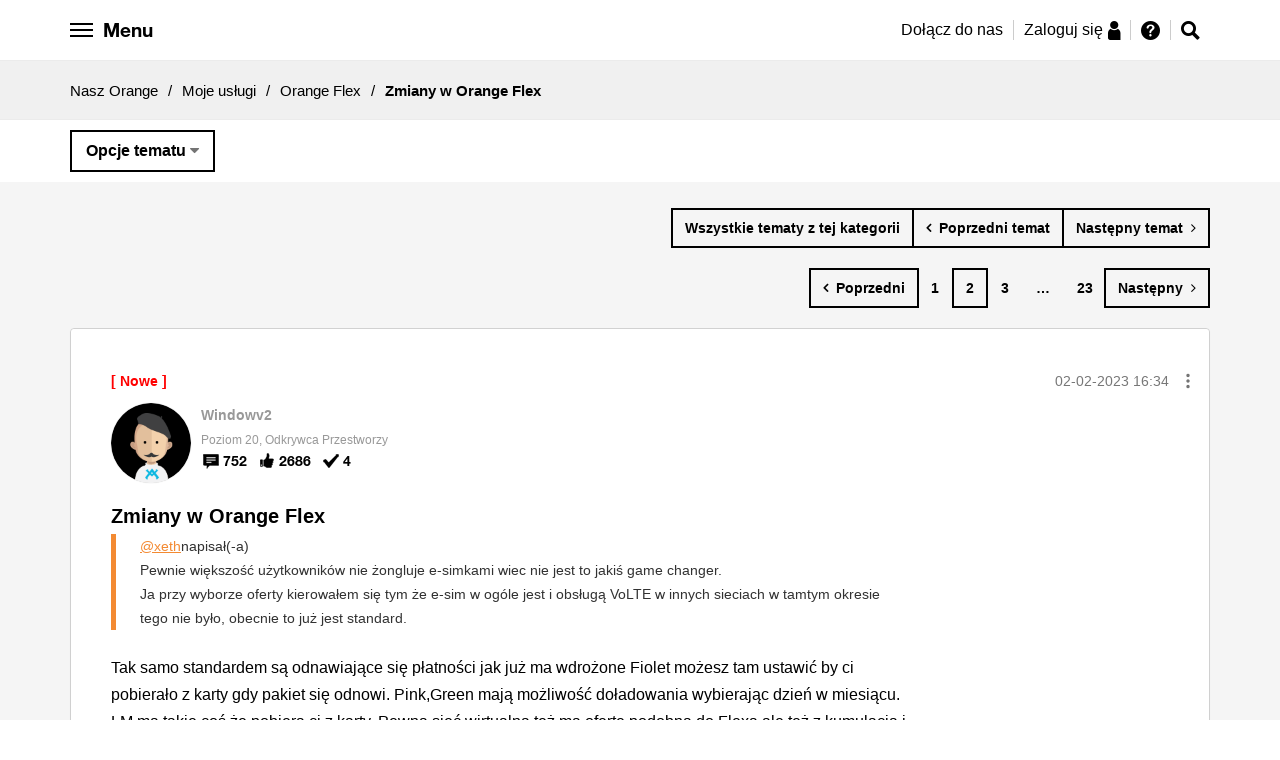

--- FILE ---
content_type: text/html;charset=UTF-8
request_url: https://nasz.orange.pl/t5/Orange-Flex/Zmiany-w-Orange-Flex/m-p/344986
body_size: 30159
content:
<!DOCTYPE html><html prefix="og: http://ogp.me/ns#" dir="ltr" lang="pl" class="no-js">
	<head>
	
	<title>
	Zmiany w Orange Flex – Strona 2 - Nasz Orange - 344870
</title>
	
	
	<meta name="google-site-verification" content="f12hCRkvMhT3warWon_tt9NF28K4V54Vda_prJc-I4E" />


	
	
	
	<meta content="napisał(-a) Zobaczę na SMS over WiFi. https://nasz.orange.pl/t5/Pomys%C5%82y/SMS-po-WiFi-w-Orange-FLEX/idi-p/305745 - 344870 - 2" name="description"/><meta content="width=device-width, initial-scale=1.0" name="viewport"/><meta content="2026-01-17T11:24:50+01:00" itemprop="dateModified"/><meta content="text/html; charset=UTF-8" http-equiv="Content-Type"/><link href="https://nasz.orange.pl/t5/Orange-Flex/Zmiany-w-Orange-Flex/td-p/344870/page/2" rel="canonical"/>
	<meta content="https://bezobaw.nazwa.pl/orange_img/fb/FB_3.jpg" property="og:image"/><meta content="https://nasz.orange.pl/t5/user/viewprofilepage/user-id/198245" property="article:author"/><meta content="article" property="og:type"/><meta content="https://nasz.orange.pl/t5/Orange-Flex/Zmiany-w-Orange-Flex/td-p/344870/page/2" property="og:url"/><meta content="Orange Flex" property="article:section"/><meta content="napisał(-a)  Zobaczę na SMS over WiFi.   https://nasz.orange.pl/t5/Pomys%C5%82y/SMS-po-WiFi-w-Orange-FLEX/idi-p/305745  " property="og:description"/><meta content="2023-02-02T18:58:42.264Z" property="article:published_time"/><meta content="2026-01-17T11:24:50+01:00" property="article:modified_time"/><meta content="Zmiany w Orange Flex" property="og:title"/>
	
	
		<link class="lia-link-navigation hidden live-links" title="temat Zmiany w Orange Flex w Orange Flex" type="application/rss+xml" rel="alternate" id="link" href="/exhhy82953/rss/message?board.id=orange-flex&amp;message.id=8452"></link>
	

	
	
	    
            	<link href="/skins/2037884/d60ab08652ea508c211724e7b0d5ecf4/nopl.css" rel="stylesheet" type="text/css"/>
            
	

	
	
	
	
	<script src="https://code.jquery.com/jquery-3.2.1.min.js"
        integrity="sha256-hwg4gsxgFZhOsEEamdOYGBf13FyQuiTwlAQgxVSNgt4="
        crossorigin="anonymous"></script>


<script src="https://nasz.orange.pl/html/@D13BC6D52613A9966EBFC7648070BA21/assets/js/vendor/slick.min.js"></script>
<link href="https://nasz.orange.pl/html/@3A90D85642E66091E2880CA146E381EA/assets/forum-favicon.png" rel="icon">


<!-- Google Tag Manager -->
<script>(function(w,d,s,l,i){w[l]=w[l]||[];w[l].push({'gtm.start':
new Date().getTime(),event:'gtm.js'});var f=d.getElementsByTagName(s)[0],
j=d.createElement(s),dl=l!='dataLayer'?'&l='+l:'';j.async=true;j.src=
'https://www.googletagmanager.com/gtm.js?id='+i+dl;f.parentNode.insertBefore(j,f);
})(window,document,'script','dataLayer','GTM-KP7ZBK');</script>
<!-- End Google Tag Manager -->

<!-- Google Tag Manager -->
<script>(function(w,d,s,l,i){w[l]=w[l]||[];w[l].push({'gtm.start':
new Date().getTime(),event:'gtm.js'});var f=d.getElementsByTagName(s)[0],
j=d.createElement(s),dl=l!='dataLayer'?'&l='+l:'';j.async=true;j.src=
'https://www.googletagmanager.com/gtm.js?id='+i+dl;f.parentNode.insertBefore(j,f);
})(window,document,'script','dataLayer','GTM-P8S2VT');</script>
<!-- End Google Tag Manager -->



<script type="text/javascript" src="/t5/scripts/EF7B13D9B64EB8BBD9C87DD3095E9284/lia-scripts-head-min.js"></script><script language="javascript" type="text/javascript">
<!--
window.FileAPI = { jsPath: '/html/assets/js/vendor/ng-file-upload-shim/' };
LITHIUM.PrefetchData = {"Components":{},"commonResults":{}};
LITHIUM.DEBUG = false;
LITHIUM.CommunityJsonObject = {
  "Validation" : {
    "image.description" : {
      "min" : 0,
      "max" : 1000,
      "isoneof" : [ ],
      "type" : "string"
    },
    "tkb.toc_maximum_heading_level" : {
      "min" : 1,
      "max" : 6,
      "isoneof" : [ ],
      "type" : "integer"
    },
    "tkb.toc_heading_list_style" : {
      "min" : 0,
      "max" : 50,
      "isoneof" : [
        "disc",
        "circle",
        "square",
        "none"
      ],
      "type" : "string"
    },
    "blog.toc_maximum_heading_level" : {
      "min" : 1,
      "max" : 6,
      "isoneof" : [ ],
      "type" : "integer"
    },
    "tkb.toc_heading_indent" : {
      "min" : 5,
      "max" : 50,
      "isoneof" : [ ],
      "type" : "integer"
    },
    "blog.toc_heading_indent" : {
      "min" : 5,
      "max" : 50,
      "isoneof" : [ ],
      "type" : "integer"
    },
    "blog.toc_heading_list_style" : {
      "min" : 0,
      "max" : 50,
      "isoneof" : [
        "disc",
        "circle",
        "square",
        "none"
      ],
      "type" : "string"
    }
  },
  "User" : {
    "settings" : {
      "imageupload.legal_file_extensions" : "*.jpg;*.JPG;*.jpeg;*.JPEG;*.gif;*.GIF;*.png;*.PNG;",
      "config.enable_avatar" : true,
      "integratedprofile.show_klout_score" : true,
      "layout.sort_view_by_last_post_date" : true,
      "layout.friendly_dates_enabled" : true,
      "profileplus.allow.anonymous.scorebox" : false,
      "tkb.message_sort_default" : "topicPublishDate",
      "layout.format_pattern_date" : "dd-MM-yyyy",
      "config.require_search_before_post" : "off",
      "isUserLinked" : false,
      "integratedprofile.cta_add_topics_dismissal_timestamp" : -1,
      "layout.message_body_image_max_size" : 1000,
      "profileplus.everyone" : false,
      "integratedprofile.cta_connect_wide_dismissal_timestamp" : -1,
      "blog.toc_maximum_heading_level" : "",
      "integratedprofile.hide_social_networks" : false,
      "blog.toc_heading_indent" : "",
      "contest.entries_per_page_num" : 20,
      "layout.messages_per_page_linear" : 10,
      "integratedprofile.cta_manage_topics_dismissal_timestamp" : -1,
      "profile.shared_profile_test_group" : false,
      "integratedprofile.cta_personalized_feed_dismissal_timestamp" : -1,
      "integratedprofile.curated_feed_size" : 10,
      "contest.one_kudo_per_contest" : false,
      "integratedprofile.enable_social_networks" : false,
      "integratedprofile.my_interests_dismissal_timestamp" : -1,
      "profile.language" : "pl",
      "layout.friendly_dates_max_age_days" : 365,
      "layout.threading_order" : "thread_descending",
      "blog.toc_heading_list_style" : "disc",
      "useRecService" : false,
      "layout.module_welcome" : "",
      "imageupload.max_uploaded_images_per_upload" : 100,
      "imageupload.max_uploaded_images_per_user" : 10000,
      "integratedprofile.connect_mode" : "",
      "tkb.toc_maximum_heading_level" : "",
      "tkb.toc_heading_list_style" : "disc",
      "sharedprofile.show_hovercard_score" : true,
      "config.search_before_post_scope" : "community",
      "tkb.toc_heading_indent" : "",
      "p13n.cta.recommendations_feed_dismissal_timestamp" : -1,
      "imageupload.max_file_size" : 10024,
      "layout.show_batch_checkboxes" : false,
      "integratedprofile.cta_connect_slim_dismissal_timestamp" : -1
    },
    "isAnonymous" : true,
    "policies" : {
      "image-upload.process-and-remove-exif-metadata" : true
    },
    "registered" : false,
    "emailRef" : "",
    "id" : -1,
    "login" : "Anonim"
  },
  "Server" : {
    "communityPrefix" : "/exhhy82953",
    "nodeChangeTimeStamp" : 1768693999211,
    "tapestryPrefix" : "/t5",
    "deviceMode" : "DESKTOP",
    "responsiveDeviceMode" : "DESKTOP",
    "membershipChangeTimeStamp" : "0",
    "version" : "25.12",
    "branch" : "25.12-release",
    "showTextKeys" : false
  },
  "Config" : {
    "phase" : "prod",
    "integratedprofile.cta.reprompt.delay" : 30,
    "profileplus.tracking" : {
      "profileplus.tracking.enable" : false,
      "profileplus.tracking.click.enable" : false,
      "profileplus.tracking.impression.enable" : false
    },
    "app.revision" : "2512231126-s6f44f032fc-b18",
    "navigation.manager.community.structure.limit" : "1000"
  },
  "Activity" : {
    "Results" : [ ]
  },
  "NodeContainer" : {
    "viewHref" : "https://nasz.orange.pl/t5/Moje-us%C5%82ugi/ct-p/Moje-uslugi",
    "description" : "Kategoria dla osób, które mają już usługi w Orange i chcą o nich porozmawiać.",
    "id" : "Moje-uslugi",
    "shortTitle" : "Moje usługi",
    "title" : "Moje usługi",
    "nodeType" : "category"
  },
  "Page" : {
    "skins" : [
      "nopl",
      "responsive_peak"
    ],
    "authUrls" : {
      "loginUrl" : "https://nasz.orange.pl/exhhy82953/plugins/common/feature/saml/doauth/redirect?PL=pl&rs=https%3A%2F%2Fnasz.orange.pl%2Ft5%2FOrange-Flex%2FZmiany-w-Orange-Flex%2Fm-p%2F344986",
      "loginUrlNotRegistered" : "https://nasz.orange.pl/exhhy82953/plugins/common/feature/saml/doauth/redirect?PL=pl&redirectreason=notregistered&rs=https%3A%2F%2Fnasz.orange.pl%2Ft5%2FOrange-Flex%2FZmiany-w-Orange-Flex%2Fm-p%2F344986",
      "loginUrlNotRegisteredDestTpl" : "https://nasz.orange.pl/exhhy82953/plugins/common/feature/saml/doauth/redirect?PL=pl&redirectreason=notregistered&rs=%7B%7BdestUrl%7D%7D"
    },
    "name" : "ForumTopicPage",
    "rtl" : false,
    "object" : {
      "viewHref" : "/t5/Orange-Flex/Zmiany-w-Orange-Flex/td-p/344870",
      "subject" : "Zmiany w Orange Flex",
      "id" : 344870,
      "page" : "ForumTopicPage",
      "type" : "Thread"
    }
  },
  "WebTracking" : {
    "Activities" : { },
    "path" : "Community:Nasz Orange/Category:Moje usługi/Board:Orange Flex/Message:Zmiany w Orange Flex"
  },
  "Feedback" : {
    "targeted" : { }
  },
  "Seo" : {
    "markerEscaping" : {
      "pathElement" : {
        "prefix" : "@",
        "match" : "^[0-9][0-9]$"
      },
      "enabled" : false
    }
  },
  "TopLevelNode" : {
    "viewHref" : "https://nasz.orange.pl/",
    "description" : "Masz pytanie dotyczące usług, urządzeń, oferty Orange? A może masz pomysł, którym chcesz się podzielić? Dołącz do społeczności Nasz Orange, miejsca gdzie możesz zadawać pytania, korzystać z gotowych rozwiązań i dzielić się pomysłami.",
    "id" : "exhhy82953",
    "shortTitle" : "Nasz Orange",
    "title" : "Nasz Orange",
    "nodeType" : "Community"
  },
  "Community" : {
    "viewHref" : "https://nasz.orange.pl/",
    "integratedprofile.lang_code" : "pl",
    "integratedprofile.country_code" : "US",
    "id" : "exhhy82953",
    "shortTitle" : "Nasz Orange",
    "title" : "Nasz Orange"
  },
  "CoreNode" : {
    "conversationStyle" : "forum",
    "viewHref" : "https://nasz.orange.pl/t5/Orange-Flex/bd-p/orange-flex",
    "settings" : { },
    "description" : "",
    "id" : "orange-flex",
    "shortTitle" : "Orange Flex",
    "title" : "Orange Flex",
    "nodeType" : "Board",
    "ancestors" : [
      {
        "viewHref" : "https://nasz.orange.pl/t5/Moje-us%C5%82ugi/ct-p/Moje-uslugi",
        "description" : "Kategoria dla osób, które mają już usługi w Orange i chcą o nich porozmawiać.",
        "id" : "Moje-uslugi",
        "shortTitle" : "Moje usługi",
        "title" : "Moje usługi",
        "nodeType" : "category"
      },
      {
        "viewHref" : "https://nasz.orange.pl/",
        "description" : "Masz pytanie dotyczące usług, urządzeń, oferty Orange? A może masz pomysł, którym chcesz się podzielić? Dołącz do społeczności Nasz Orange, miejsca gdzie możesz zadawać pytania, korzystać z gotowych rozwiązań i dzielić się pomysłami.",
        "id" : "exhhy82953",
        "shortTitle" : "Nasz Orange",
        "title" : "Nasz Orange",
        "nodeType" : "Community"
      }
    ]
  }
};
LITHIUM.Components.RENDER_URL = "/t5/util/componentrenderpage/component-id/#{component-id}?render_behavior=raw";
LITHIUM.Components.ORIGINAL_PAGE_NAME = 'forums/v4/ForumTopicPage';
LITHIUM.Components.ORIGINAL_PAGE_ID = 'ForumTopicPage';
LITHIUM.Components.ORIGINAL_PAGE_CONTEXT = '[base64].';
LITHIUM.Css = {
  "BASE_DEFERRED_IMAGE" : "lia-deferred-image",
  "BASE_BUTTON" : "lia-button",
  "BASE_SPOILER_CONTAINER" : "lia-spoiler-container",
  "BASE_TABS_INACTIVE" : "lia-tabs-inactive",
  "BASE_TABS_ACTIVE" : "lia-tabs-active",
  "BASE_AJAX_REMOVE_HIGHLIGHT" : "lia-ajax-remove-highlight",
  "BASE_FEEDBACK_SCROLL_TO" : "lia-feedback-scroll-to",
  "BASE_FORM_FIELD_VALIDATING" : "lia-form-field-validating",
  "BASE_FORM_ERROR_TEXT" : "lia-form-error-text",
  "BASE_FEEDBACK_INLINE_ALERT" : "lia-panel-feedback-inline-alert",
  "BASE_BUTTON_OVERLAY" : "lia-button-overlay",
  "BASE_TABS_STANDARD" : "lia-tabs-standard",
  "BASE_AJAX_INDETERMINATE_LOADER_BAR" : "lia-ajax-indeterminate-loader-bar",
  "BASE_AJAX_SUCCESS_HIGHLIGHT" : "lia-ajax-success-highlight",
  "BASE_CONTENT" : "lia-content",
  "BASE_JS_HIDDEN" : "lia-js-hidden",
  "BASE_AJAX_LOADER_CONTENT_OVERLAY" : "lia-ajax-loader-content-overlay",
  "BASE_FORM_FIELD_SUCCESS" : "lia-form-field-success",
  "BASE_FORM_WARNING_TEXT" : "lia-form-warning-text",
  "BASE_FORM_FIELDSET_CONTENT_WRAPPER" : "lia-form-fieldset-content-wrapper",
  "BASE_AJAX_LOADER_OVERLAY_TYPE" : "lia-ajax-overlay-loader",
  "BASE_FORM_FIELD_ERROR" : "lia-form-field-error",
  "BASE_SPOILER_CONTENT" : "lia-spoiler-content",
  "BASE_FORM_SUBMITTING" : "lia-form-submitting",
  "BASE_EFFECT_HIGHLIGHT_START" : "lia-effect-highlight-start",
  "BASE_FORM_FIELD_ERROR_NO_FOCUS" : "lia-form-field-error-no-focus",
  "BASE_EFFECT_HIGHLIGHT_END" : "lia-effect-highlight-end",
  "BASE_SPOILER_LINK" : "lia-spoiler-link",
  "FACEBOOK_LOGOUT" : "lia-component-users-action-logout",
  "BASE_DISABLED" : "lia-link-disabled",
  "FACEBOOK_SWITCH_USER" : "lia-component-admin-action-switch-user",
  "BASE_FORM_FIELD_WARNING" : "lia-form-field-warning",
  "BASE_AJAX_LOADER_FEEDBACK" : "lia-ajax-loader-feedback",
  "BASE_AJAX_LOADER_OVERLAY" : "lia-ajax-loader-overlay",
  "BASE_LAZY_LOAD" : "lia-lazy-load"
};
(function() { if (!window.LITHIUM_SPOILER_CRITICAL_LOADED) { window.LITHIUM_SPOILER_CRITICAL_LOADED = true; window.LITHIUM_SPOILER_CRITICAL_HANDLER = function(e) { if (!window.LITHIUM_SPOILER_CRITICAL_LOADED) return; if (e.target.classList.contains('lia-spoiler-link')) { var container = e.target.closest('.lia-spoiler-container'); if (container) { var content = container.querySelector('.lia-spoiler-content'); if (content) { if (e.target.classList.contains('open')) { content.style.display = 'none'; e.target.classList.remove('open'); } else { content.style.display = 'block'; e.target.classList.add('open'); } } e.preventDefault(); return false; } } }; document.addEventListener('click', window.LITHIUM_SPOILER_CRITICAL_HANDLER, true); } })();
LITHIUM.noConflict = true;
LITHIUM.useCheckOnline = false;
LITHIUM.RenderedScripts = [
  "jquery.iframe-transport.js",
  "Cache.js",
  "ActiveCast3.js",
  "DataHandler.js",
  "EarlyEventCapture.js",
  "jquery.ui.resizable.js",
  "NoConflict.js",
  "AjaxFeedback.js",
  "Throttle.js",
  "DropDownMenuVisibilityHandler.js",
  "jquery.clone-position-1.0.js",
  "Globals.js",
  "jquery.tmpl-1.1.1.js",
  "jquery.delayToggle-1.0.js",
  "jquery.ui.widget.js",
  "jquery.ui.draggable.js",
  "jquery.ui.core.js",
  "jquery.effects.core.js",
  "jquery.json-2.6.0.js",
  "jquery.ui.mouse.js",
  "PolyfillsAll.js",
  "jquery.ui.position.js",
  "DeferredImages.js",
  "json2.js",
  "Loader.js",
  "ElementMethods.js",
  "ForceLithiumJQuery.js",
  "LiModernizr.js",
  "Events.js",
  "Video.js",
  "jquery.effects.slide.js",
  "jquery.function-utils-1.0.js",
  "jquery.ui.dialog.js",
  "jquery.viewport-1.0.js",
  "InformationBox.js",
  "CustomEvent.js",
  "MessageViewDisplay.js",
  "ElementQueries.js",
  "jquery.scrollTo.js",
  "SpoilerToggle.js",
  "jquery.hoverIntent-r6.js",
  "AjaxSupport.js",
  "jquery.lithium-selector-extensions.js",
  "jquery.position-toggle-1.0.js",
  "prism.js",
  "Forms.js",
  "jquery.blockui.js",
  "jquery.appear-1.1.1.js",
  "MessageBodyDisplay.js",
  "Auth.js",
  "ResizeSensor.js",
  "jquery.css-data-1.0.js",
  "Namespace.js",
  "Link.js",
  "Sandbox.js",
  "jquery.js",
  "jquery.fileupload.js",
  "Lithium.js",
  "Text.js",
  "DropDownMenu.js",
  "Components.js",
  "PartialRenderProxy.js",
  "jquery.iframe-shim-1.0.js",
  "jquery.ajax-cache-response-1.0.js"
];// -->
</script><script type="text/javascript" src="/t5/scripts/D60EB96AE5FF670ED274F16ABB044ABD/lia-scripts-head-min.js"></script></head>
	<body class="lia-board lia-user-status-anonymous ForumTopicPage lia-body" id="lia-body">
	
	
	<div id="FE7-175-2" class="ServiceNodeInfoHeader">
</div>
	
	
	
	

	<div class="lia-page">
		<center>
			
				
					
	
	<div class="MinimumWidthContainer">
		<div class="min-width-wrapper">
			<div class="min-width">		
				
						<div class="lia-content">
                            
							
							
							
		
   	<div class="lia-quilt lia-quilt-forum-topic-page lia-quilt-layout-one-column lia-top-quilt">
	<div class="lia-quilt-row lia-quilt-row-header">
		<div class="lia-quilt-column lia-quilt-column-24 lia-quilt-column-single lia-quilt-column-common-header">
			<div class="lia-quilt-column-alley lia-quilt-column-alley-single">
	
		
			<div class="lia-quilt lia-quilt-header lia-quilt-layout-header lia-component-quilt-header">
	<div class="lia-quilt-row lia-quilt-row-header-top">
		<div class="lia-quilt-column lia-quilt-column-24 lia-quilt-column-single lia-quilt-column-header-top">
			<div class="lia-quilt-column-alley lia-quilt-column-alley-single">
	
		
			
    
	<ul role="list" id="list" class="lia-list-standard-inline UserNavigation lia-component-common-widget-user-navigation">
	
		
	
		
			
		
			
		
			
		
			<li role="listitem"><a class="lia-link-navigation registration-link lia-component-users-action-registration" rel="nofollow" id="registrationPageV2" href="https://www.orange.pl/rejestracja.phtml?PL=pl&amp;rs=https%3A%2F%2Fnasz.orange.pl%2Ft5%2FOrange-Flex%2FZmiany-w-Orange-Flex%2Fm-p%2F344986">Zarejestruj</a></li>
		
			<li aria-hidden="true"><span class="separator lia-component-common-widget-user-nav-separator-character">·</span></li>
		
			
		
			
		
			<li role="listitem"><a class="lia-link-navigation login-link lia-authentication-link lia-component-users-action-login" rel="nofollow" id="loginPageV2" href="https://nasz.orange.pl/exhhy82953/plugins/common/feature/saml/doauth/redirect?PL=pl&amp;rs=https%3A%2F%2Fnasz.orange.pl%2Ft5%2FOrange-Flex%2FZmiany-w-Orange-Flex%2Fm-p%2F344986">Zaloguj</a></li>
		
			
		
			<li aria-hidden="true"><span class="separator lia-component-common-widget-user-nav-separator-character">·</span></li>
		
			
		
			
		
			<li role="listitem"><a class="lia-link-navigation faq-link lia-component-help-action-faq" id="faqPage" href="/t5/help/faqpage">Pomoc</a></li>
		
			
		
			
		
	
	

	
</ul>

		
			






<div id="opl-side-navigation" class="opl-side-navigation" data-js-module="modules/opl-side-navigation">

  <ul>

    <li>
      <a href="/">Strona główna</a>
    </li>

    <li class="dropdown">
      <div>Społeczność Nasz Orange</div>
      <ul>
       <li>
          <a href="/t5/Og%C5%82oszenia/Jak-za%C5%82o%C5%BCy%C4%87-nowy-temat-i-zasady-Nasz-Orange/td-p/45">
          <span class="g-icon g-icon--only g-icon--hint"></span>
          Zasady Nasz Orange
          </a>
        </li>
        <li>
          <a href="/t5/help/faqpage">
          <span class="g-icon g-icon--only g-icon--info"></span>
          Przewodnik po forum
          </a>
        </li>
        <li>
          <a href="/t5/Ogłoszenia/bd-p/Witamy_w_nasz_orange"><span class="g-icon g-icon--only g-icon--tube"></span>Ogłoszenia</a>
        </li>
        <li>
          <a href="/t5/O-spolecznosci/bd-p/O-spolecznosci"><span class="g-icon g-icon--only g-icon--about-social"></span>
            O społeczności
          </a>
        </li>
         <li><a href="/t5/Pomysly/idb-p/Nasz-Orange-Pomysly"><span class="g-icon g-icon--only g-icon--light-bulb"></span>Pomysły społeczności</a></li>
         <li><a href="/t5/OrangeTeam-news/bd-p/orangeteam-news"><span class="g-icon g-icon--only g-icon--messaging"></span>#OrangeTeam news</a></li>
      </ul>
    </li>


    <li class="dropdown">
      <div>Szukam oferty</div>
      <ul>
        <li>
          <a href="/t5/Zakup-nowej-oferty/bd-p/zakup-nowej-oferty"><span class="g-icon g-icon--only g-icon--basket"></span>Zakup
            nowej oferty</a>
        </li>
        <li>
          <a href="/t5/Przedłużenie-umowy/bd-p/przedluzenie-umowy"><span class="g-icon g-icon--only g-icon--edit"></span>Przedłużenie
            umowy</a>
        </li>
        <li>
          <a href="/t5/Oferta-na-kartę/bd-p/oferta-na-karte"><span class="g-icon g-icon--only g-icon--sim"></span>Oferta na kartę</a>
        </li>
        <li>
          <a href="/t5/Oferty-polecane-przez/bd-p/oferty-polecane-przez-spolecznosc"><span
                    class="g-icon g-icon--only g-icon--social-group"></span>Oferty polecane przez Społeczność</a>
        </li>
        <li>
          <a href="/t5/Zakup-urzadzenia/bd-p/urzadzenia"><span class="g-icon g-icon--only g-icon--device-smartphone"></span>Zakup urządzenia</a>
        </li>
        <li>
          <a href="/t5/Inne/bd-p/inne"><span class="g-icon g-icon--only g-icon--hint"></span>Inne</a>
        </li>
      </ul>
    </li>

    <li class="dropdown">
      <div>Moje usługi</div>
      <ul>
        <li>
          <a href="/t5/Na-karte/bd-p/Na-karte"><span class="g-icon g-icon--only g-icon--sim"></span>Na kartę</a>
        </li>
        <li>
          <a href="/t5/Orange-Flex/bd-p/orange-flex"><span class="g-icon g-icon--only g-icon--hash"></span>Orange Flex</a>
        </li>
        <li>
          <a href="/t5/Abonament/bd-p/Abonament"><span class="g-icon g-icon--only g-icon--device-smartphone"></span>Abonament</a>
        </li>
        <li>
          <a href="/t5/Swiatlowod-i-Neostrada/bd-p/Swiatlowod-i-Neostrada"><span
                    class="g-icon g-icon--only g-icon--internet-lines"></span>Internet domowy</a>
        </li>
        <li>
          <a href="/t5/Gry-online/bd-p/gryonline"><span class="g-icon g-icon--only g-icon--games"></span>Gry online</a>
        </li>
        <li>
          <a href="/t5/Telewizja/bd-p/Telewizja"><span class="g-icon g-icon--only g-icon--orange-tv"></span>Telewizja</a>
        </li>
        <li>
          <a href="/t5/Inna-oferta/bd-p/Inna-oferta"><span class="g-icon g-icon--only g-icon--phone-data"></span>Inna oferta</a>
        </li>
        <li>
          <a href="/t5/Siec-i-dostepnosc-uslug/bd-p/Siec-i-dostepnosc-uslug"><span
                    class="g-icon g-icon--only g-icon--network-coverage"></span>Sieć i dostępność usług</a>
        </li>
        <li>
          <a href="/t5/Moj-Orange/bd-p/Moj-Orange"><span class="g-icon g-icon--only g-icon--naszorange"></span>Konto Mój
            Orange</a>
        </li>
      </ul>
    </li>

    <li class="dropdown">
      <div>Urządzenia</div>
      <ul>
        <li>
          <a href="/t5/Telefony-i-tablety/bd-p/Telefony_i_tablety"><span
                    class="g-icon g-icon--only g-icon--device-smartphone"></span>Telefony i tablety</a>
        </li>
        <li>
          <a href="/t5/Modemy-routery-i-inne/bd-p/Modemy_routery_i_inne"><span class="g-icon g-icon--only g-icon--router"></span>Modemy
            i routery</a>
        </li>
        <li>
          <a href="/t5/Pozostale-urzadzenia/bd-p/Pozostale_urzadzenia"><span
                    class="g-icon g-icon--only g-icon--other-devices"></span>Dekodery i inne</a>
        </li>
      </ul>
    </li>

    <li class="dropdown">
      <div>AMA</div>
      <ul>
        <li>
          <a href="/t5/AMA-informacje/bd-p/ama-informacje">
            <span class="g-icon g-icon--only g-icon--tube"></span>AMA - informacje
          </a>
        </li>

                  <li>
                    <a href="/t5/AMA-oferta-telewizyjna-2/bd-p/ama-oferta-telewizyjna-2">
                      <span class="g-icon g-icon--only g-icon--tv-package"></span>AMA - oferta telewizyjna 2
                    </a>
                  </li>
                  <li>
                    <a href="/t5/AMA-Cyberbezpieczeństwo-3/bd-p/ama-cyberbezpieczenstwo-3">
                      <span class="g-icon g-icon--only g-icon--shield"></span>AMA - Cyberbezpieczeństwo 3
                    </a>
                  </li>
                  <li>
                    <a href="/t5/AMA-roaming-w-Orange-2/bd-p/ama-roaming-w-orange-2">
                      <span class="g-icon g-icon--only g-icon--call-roaming"></span>AMA - roaming w Orange 2
                    </a>
                  </li>

        <li>
          <a href="/t5/AMA/ct-p/ama">
            <span class="g-icon g-icon--only g-icon--comments"></span>AMA - pokaż wszystkie
          </a>
        </li>
      </ul>
    </li>



    <li><a href="/t5/custom/page/page-id/HerosiOrange">Herosi Orange</a></li>
    <li><a href="/t5/tkb/communitypage">Baza wiedzy</a></li>
  </ul>
</div>

		
			<style>

    .hero-border--small:after {
        content: url('https://nasz.orange.pl/html/@A5296EA2CBC3B5D568A4A5CBE532AD76/assets/images/opl-hero-avatar-small.png');
        position: absolute;
        right: -3px;
        bottom: -5px;
    }
    .friend-border--small:after {
        content: url('https://nasz.orange.pl/html/@3F232CF54C3CAC4FE18E93B409B1A547/assets/images/opl-friend-avatar-small.png');
        position: absolute;
        right: -3px;
        bottom: -5px;
    }
      .hero-border-laurel--small {
      content: url('https://nasz.orange.pl/html/@816F6FF096824D4C113778FE5CA34BA3/assets/images/opl-hero-avatar-laurel.png');
      position: absolute;
      width: 36px;
      height: 33px;
      transform: translate(-7%, 0%);
    }
  .friend-border-laurel--small {
      content: url('https://nasz.orange.pl/html/@0BBBA56704645F14649F2E7D4330165C/assets/images/opl-friend-avatar-laurel.png');
      position: absolute;
      width: 36px;
      height: 33px;
      transform: translate(-7%, 0%);
    }
  .user-border-laurel--small {
      content: url('https://nasz.orange.pl/html/@65F25CA7D39AE010F905ADB286A99F22/assets/images/opl-user-avatar-laurel.png');
      position: absolute;
      width: 36px;
      height: 33px;
      transform: translate(-7%, 0%);
    }

</style>







<style>
    .opl-white-header-profile__avatar {
        background: #FFF url("/skins/images/B0966412EC095E6DDC8B28E9FB570674/responsive_peak/images/icon_anonymous_message.png") no-repeat center;
        background-size: cover;
    }
</style>

<div class="orange-header-height">
<div class="opl-white-header-container cf" data-js-module="modules/opl-white-header" data-js-options='{"isUserRegistered": false, "isMainPage": false, "isRedirected": false}'>

    <div class="lia-quilt-row-opl-header">

        <div class="row opl-white-header">

            <div class="opl-white-header--left">

                <button id="hamburger" class="opl-white-header__hamburger hamburger hamburger--arrow" type="button">

                    <span class="hamburger-box">
                        <span class="hamburger-inner"></span>
                        <span class="hamburger-label opl-hidden-xs">Menu</span>
                    </span>

                </button>

            </div>

            <div class="opl-white-header--right">


                    <div class="opl-white-header__login">
                        <ul>
                            <li class="opl-hidden-xs">
                                <a href="https://www.orange.pl/rejestracja.phtml?PL=pl&top=reg1&rs=https%3A%2F%2Fnasz.orange.pl%2F">Dołącz do nas</a>
                            </li>
                            <li>
                                <a href="https://nasz.orange.pl/exhhy82953/plugins/common/feature/saml/doauth/redirect?PL=pl&top=log2&rs=https%3A%2F%2Fnasz.orange.pl%2F">
                                    <span>Zaloguj się</span>
                                    <span class="g-icon g-icon--only g-icon--person"></span>
                                </a>
                            </li>
                            <li>
                                <a href="https://nasz.orange.pl/t5/help/faqpage">
                                    <span class="g-icon g-icon--only g-icon--hint" title="Pomoc"></span>
                                </a>
                            </li>
                        </ul>
                    </div>

                    <div class="opl-white-header__icons">

                        <ul>
                            <!--<li><a href="javascript:void(0)" class="opl-help-button"><span class="g-icon g-icon--only g-icon--hint"></span></a></li>-->
                                <li><a href="javascript:void(0)" class="opl-search-bar-icon"><span class="g-icon g-icon--only g-icon--search"></span></a></li>
                        </ul>

                    </div>



            </div>

            <div class="opl-options-menu opl-menu-border">

                <ul>
                    <li><a href="/t5/user/viewprofilepage/user-id/-1">Profil</a></li>
                    <li><a href="/t5/user/myprofilepage/tab/personal-profile">Moje ustawienia</a></li>
                    <li><a href="/t5/user/myprofilepage/tab/user-subscriptions">Obserwowane tematy</a></li>
                    <li><a href="/t5/help/faqpage">Pomoc</a></li>
                    <li><a rel="nofollow" href="https://nasz.orange.pl/exhhy82953/plugins/common/feature/saml/dologout/redirect">Wyloguj</a></li>
                </ul>

            </div>

        </div>

    </div>
</div>
</div>
<div class="opl-white-header-search-bar cf" data-js-module="modules/opl-search-bar">

    <div class="lia-quilt-row-opl-header">

        <div class="row">
            <div class="opl-search">

                <input class="opl-search-bar-input" type="text" placeholder="Wpisz czego szukasz ...">
                <button class="opl-search-bar-button"><span class="g-icon g-icon--only g-icon--search"></span></button>

            </div>
        </div>

    </div>

</div>

		
			




<style>
.opl-hero-container {
  background: #333 url("/html/assets/03122025_przy_choince.jpg") no-repeat;
  background-size: cover;
  background-position: center;
  height: 360px;
}

@media only screen and (min-width: 768px) {
.opl-hero-container {
  background: #333 url("/html/assets/03122025_przy_choince.jpg") no-repeat;
  background-size: cover;
  background-position: top center;
  height: 480px;
  }
}
</style>




		
			
    <div class="opl-breadcrumbs cf">

        <div class="lia-quilt-row-opl-global">
            <ul>
                <li>
                        <a href="https://nasz.orange.pl/">Nasz Orange</a>
                </li>
                    <li>
                        <span>/</span>
                    </li>
                <li>
                        <a href="https://nasz.orange.pl/t5/Moje-us%C5%82ugi/ct-p/Moje-uslugi">Moje usługi</a>
                </li>
                    <li>
                        <span>/</span>
                    </li>
                <li>
                        <a href="https://nasz.orange.pl/t5/Orange-Flex/bd-p/orange-flex">Orange Flex</a>
                </li>
                    <li>
                        <span>/</span>
                    </li>
                <li>
                        <span><b>Zmiany w Orange Flex</b></span>
                </li>
            </ul>
        </div>

    </div>


		
	
	
</div>
		</div>
	</div><div class="lia-quilt-row lia-quilt-row-main-header">
		<div class="lia-quilt-column lia-quilt-column-16 lia-quilt-column-left lia-quilt-column-header-left lia-mark-empty">
			
		</div><div class="lia-quilt-column lia-quilt-column-08 lia-quilt-column-right lia-quilt-column-header-right lia-mark-empty">
			
		</div>
	</div><div class="lia-quilt-row lia-quilt-row-hero">
		<div class="lia-quilt-column lia-quilt-column-24 lia-quilt-column-single lia-quilt-column-hero-content lia-mark-empty">
			
		</div>
	</div><div class="lia-quilt-row lia-quilt-row-sub-header">
		<div class="lia-quilt-column lia-quilt-column-22 lia-quilt-column-left lia-quilt-column-sub-header-left lia-mark-empty">
			
		</div><div class="lia-quilt-column lia-quilt-column-02 lia-quilt-column-right lia-quilt-column-sub-header-right">
			<div class="lia-quilt-column-alley lia-quilt-column-alley-right">
	
		
			
            <div class="lia-menu-navigation-wrapper lia-js-hidden lia-menu-action lia-component-thread-options" id="actionMenuDropDown">	
	<div class="lia-menu-navigation">
		<div class="dropdown-default-item"><a title="Pokaż menu opcji" class="lia-js-menu-opener default-menu-option lia-js-click-menu lia-link-navigation" aria-expanded="false" role="button" aria-label="Opcje tematu" id="dropDownLink" href="#">Opcje tematu</a>
			<div class="dropdown-positioning">
				<div class="dropdown-positioning-static">
					
	<ul aria-label="Pozycje rozwijanego menu" role="list" id="dropdownmenuitems" class="lia-menu-dropdown-items">
		

	
	
		
			
		
			
		
			
		
			
		
			
		
			
		
			
		
			
		
			
		
			
		
			
		
			
		
			
		
			
		
			
		
			
		
			
		
			
		
			
		
			
		
			
		
			<li role="listitem"><a class="lia-link-navigation rss-thread-link lia-component-rss-action-thread" rel="nofollow noopener noreferrer" id="rssThread" href="/exhhy82953/rss/message?board.id=orange-flex&amp;message.id=8452">Subskrybuj źródło RSS</a></li>
		
			<li aria-hidden="true"><span class="lia-separator lia-component-common-widget-link-separator">
	<span class="lia-separator-post"></span>
	<span class="lia-separator-pre"></span>
</span></li>
		
			<li role="listitem"><span class="lia-link-navigation mark-thread-unread lia-link-disabled lia-component-forums-action-mark-thread-unread" aria-disabled="true" id="markThreadUnread">Oznacz jako nieprzeczytany</span></li>
		
			<li role="listitem"><span class="lia-link-navigation mark-thread-read lia-link-disabled lia-component-forums-action-mark-thread-read" aria-disabled="true" id="markThreadRead">Oznacz jako przeczytany</span></li>
		
			<li aria-hidden="true"><span class="lia-separator lia-component-common-widget-link-separator">
	<span class="lia-separator-post"></span>
	<span class="lia-separator-pre"></span>
</span></li>
		
			
		
			<li role="listitem"><span class="lia-link-navigation addThreadUserFloat lia-link-disabled lia-component-subscriptions-action-add-thread-user-float" aria-disabled="true" id="addThreadUserFloat">Przyklej temat</span></li>
		
			
		
			<li role="listitem"><span class="lia-link-navigation addThreadUserBookmark lia-link-disabled lia-component-subscriptions-action-add-thread-user-bookmark" aria-disabled="true" id="addThreadUserBookmark">Dodaj do zakładek</span></li>
		
			
		
			<li role="listitem"><span class="lia-link-navigation addThreadUserEmailSubscription lia-link-disabled lia-component-subscriptions-action-add-thread-user-email" aria-disabled="true" id="addThreadUserEmailSubscription">Obserwuj</span></li>
		
			<li aria-hidden="true"><span class="lia-separator lia-component-common-widget-link-separator">
	<span class="lia-separator-post"></span>
	<span class="lia-separator-pre"></span>
</span></li>
		
			
		
			
		
			
		
			
		
			<li role="listitem"><a class="lia-link-navigation print-thread lia-component-forums-action-print-thread" rel="nofollow" id="printThread" href="/t5/forums/forumtopicprintpage/board-id/orange-flex/message-id/8452/print-single-message/false/page/1">Strona dopasowana do drukarki</a></li>
		
			
		
			
		
			
		
			
		
			
		
	
	


	</ul>

				</div>
			</div>
		</div>
	</div>
</div>
        
		
	
	
</div>
		</div>
	</div><div class="lia-quilt-row lia-quilt-row-sub-hero">
		<div class="lia-quilt-column lia-quilt-column-24 lia-quilt-column-single lia-quilt-column-sub-hero-content lia-mark-empty">
			
		</div>
	</div><div class="lia-quilt-row lia-quilt-row-search">
		<div class="lia-quilt-column lia-quilt-column-24 lia-quilt-column-single lia-quilt-column-search-content lia-mark-empty">
			
		</div>
	</div><div class="lia-quilt-row lia-quilt-row-feedback">
		<div class="lia-quilt-column lia-quilt-column-24 lia-quilt-column-single lia-quilt-column-feedback">
			<div class="lia-quilt-column-alley lia-quilt-column-alley-single">
	
		
			
	

	

		
			
        
        
	

	

    
		
	
	
</div>
		</div>
	</div><div class="lia-quilt-row lia-quilt-row-header-bottom">
		<div class="lia-quilt-column lia-quilt-column-24 lia-quilt-column-single lia-quilt-column-header-bottom lia-mark-empty">
			
		</div>
	</div>
</div>
		
	
	

	
		<div class="lia-page-header">
			
		
			<div class="lia-quilt lia-quilt-forum-topic-header lia-quilt-layout-topic-header lia-component-quilt-forum-topic-header">
	<div class="lia-quilt-row lia-quilt-row-topic-header">
		<div class="lia-quilt-column lia-quilt-column-22 lia-quilt-column-left lia-quilt-column-topic-header-left">
			<div class="lia-quilt-column-alley lia-quilt-column-alley-left">
	
		
			<h2 class="PageTitle lia-component-common-widget-page-title"><span class="lia-link-navigation lia-link-disabled" aria-disabled="true" id="link_0">Zmiany w Orange Flex</span></h2>
		
			
			
			
		
		
		
	
	
</div>
		</div><div class="lia-quilt-column lia-quilt-column-02 lia-quilt-column-right lia-quilt-column-topic-header-right">
			<div class="lia-quilt-column-alley lia-quilt-column-alley-right lia-mark-empty">
	
		
			
            
		
		
	
	
</div>
		</div>
	</div>
</div>
		
	
		</div>
	
	
</div>
		</div>
	</div><div class="lia-quilt-row lia-quilt-row-main">
		<div class="lia-quilt-column lia-quilt-column-24 lia-quilt-column-single lia-quilt-column-main-content">
			<div class="lia-quilt-column-alley lia-quilt-column-alley-single">
	
		
			
		
			
            
					<div class="lia-paging-full-wrapper lia-discussion-page-discussion-navigator lia-component-thread-pager" id="threadnavigator">
	<ul class="lia-paging-full">
		
	
		
			
				<li class="lia-paging-page-previous lia-paging-page-listing lia-component-listing">
					<a class="lia-link-navigation" title="Orange Flex" id="link_1" href="/t5/Orange-Flex/bd-p/orange-flex">
						<span class="lia-paging-page-arrow"></span> 
						<span class="lia-paging-page-link">Wszystkie tematy z tej kategorii</span>
					</a>
				</li>
			
		
			
				<li class="lia-paging-page-previous lia-component-previous">
					<a class="lia-link-navigation" title="Dziel się GB ze znajomymi w Orange Flex" id="link_2" href="/t5/Orange-Flex/Dziel-si%C4%99-GB-ze-znajomymi-w-Orange-Flex/td-p/158634">
						<span class="lia-paging-page-arrow"></span> 
						<span class="lia-paging-page-link">Poprzedni temat</span>
					</a>
				</li>
			
		
			
				<li class="lia-paging-page-next lia-component-next">
					<a class="lia-link-navigation" title="Ułatwienie w zarządzaniu dodatkowymi numerami w aplikacji FLEX" id="link_3" href="/t5/Orange-Flex/U%C5%82atwienie-w-zarz%C4%85dzaniu-dodatkowymi-numerami-w-aplikacji-FLEX/td-p/451047">
						<span class="lia-paging-page-link">Następny temat</span>
						<span class="lia-paging-page-arrow"></span>
					</a>
				</li>		
			
		
	
	

	</ul>
</div>
				
        
		
			
			
			<div aria-label="Przy użyciu wcześniejszych i kolejnych łączy można przechodzić pomiędzy stronami. Aby przejść bezpośrednio do określonej strony, użyj łącza z numerem strony." role="navigation" class="lia-paging-full-wrapper lia-paging-pager lia-paging-full-left-position lia-discussion-page-message-pager lia-component-message-pager" id="pager">
	

	
		<div class="lia-inline-ajax-feedback">
			<div class="AjaxFeedback" id="ajaxFeedback"></div>
			
	

	

		</div>

	

	

	

	


	
		<ul class="lia-paging-full lia-paging-full-left">
			
	
		
			
					<li class="lia-paging-page-previous lia-component-previous">
						
		<a class="lia-link-navigation lia-js-data-pageNum-1 lia-custom-event" aria-label="Poprzednia strona" rel="prev" id="link_4" href="https://nasz.orange.pl/t5/Orange-Flex/Zmiany-w-Orange-Flex/td-p/344870">
			<span>
				
					<span aria-hidden="true" class="lia-paging-page-arrow">&#171;</span>
				
				<span class="lia-paging-page-link">Poprzedni</span>
			</span>
		</a>
	
					</li>
				
		
			
					<li class="lia-component-pagesnumbered">
						<ul class="lia-paging-full-pages">
							<li class="lia-paging-page-first lia-js-data-pageNum-1">
								<a class="lia-js-data-pageNum-1 lia-link-navigation lia-custom-event" aria-label="Strona 1" id="link_5" href="https://nasz.orange.pl/t5/Orange-Flex/Zmiany-w-Orange-Flex/td-p/344870">1</a>
							</li><li class="lia-paging-page-active lia-js-data-pageNum-2">
								<span class="lia-js-data-pageNum-2 lia-link-navigation lia-link-disabled" aria-disabled="true" aria-current="page" id="link_6">2</span>
							</li><li class="lia-paging-page-link lia-js-data-pageNum-3">
								<a class="lia-js-data-pageNum-3 lia-link-navigation lia-custom-event" aria-label="Strona 3" id="link_7" href="https://nasz.orange.pl/t5/Orange-Flex/Zmiany-w-Orange-Flex/td-p/344870/page/3">3</a>
							</li><li class="lia-paging-page-ellipsis">
								<span class="lia-js-data-pageNum-22 lia-link-navigation lia-link-disabled" aria-disabled="true" id="link_8">&#133;</span>
							</li><li class="lia-paging-page-last lia-js-data-pageNum-23">
								<a class="lia-js-data-pageNum-23 lia-link-navigation lia-custom-event" aria-label="Strona 23" id="link_9" href="https://nasz.orange.pl/t5/Orange-Flex/Zmiany-w-Orange-Flex/td-p/344870/page/23">23</a>
							</li>
						</ul>
					</li>
				
		
			
					<li class="lia-paging-page-next lia-component-next">
						
		<a class="lia-link-navigation lia-js-data-pageNum-3 lia-custom-event" aria-label="Następna strona" rel="next" id="link_10" href="https://nasz.orange.pl/t5/Orange-Flex/Zmiany-w-Orange-Flex/td-p/344870/page/3">
			<span class="lia-paging-page-link">Następny</span>
			
				<span aria-hidden="true" class="lia-paging-page-arrow">&#187;</span>
			
		</a>
	
					</li>
				
		
	
	

		</ul>
	

	
	

	

	

	

	

	

	

    
</div>
		
		
		
			
		
			
			
            
				<div class="lia-component-topic-message">
	<div class="linear-message-list message-list">

	    
			
            
                

                
				
					
				
            
                

                
				
					
				
            
                

                
				
					
				
            
                

                
				
					
				
            
                

                
				
					
				
            
                

                
				
					
				
            
                

                
				
					
				
            
                

                
				
					
				
            
                

                
				
					
				
            
                

                
				
					
				
            
        
    </div>
    
    

	

	

	

	

	

</div>
            
            
		
		
			<script async src="https://platform.twitter.com/widgets.js" charset="utf-8"></script>
<script async defer crossorigin="anonymous"
  src="https://connect.facebook.net/pl_PL/sdk.js#xfbml=1&version=v3.0"></script>
<script>
$(document).ready(function() {
  var oplShareButtonsContainer = $('#messageview .lia-thread-topic .lia-quilt-row-footer');
  var oplShareButtons = $("#opl-share-buttons");
  var fbShareButton = $("#fb-share-button");
  var shouldShowShareButtons =
    $("body").hasClass("ForumTopicPage") &&
    $(".lia-quilt-row-opl-global li a:contains('#OrangeTeam news')").length > 0 &&
    !window.location.href.includes("/page/") &&
    oplShareButtonsContainer.length > 0;

  if (shouldShowShareButtons) {
    oplShareButtons.css("display", "flex");
    fbShareButton.attr("data-href", window.location.href);
    fbShareButton.css("display", "flex");
    oplShareButtonsContainer.append(oplShareButtons);
  }
});
</script>
<div id="fb-root"></div>
<div id="opl-share-buttons" style="display:none; clear:both; gap: 10px;align-items: center;padding-top: 15px;">
  <div id="fb-share-button" class="fb-share-button" data-layout="button" data-href="" data-size="large">
    <a class="fb-xfbml-parse-ignore" target="_blank" style="display: flex;">
      Podziel się na facebooku
    </a>
  </div>
  <a href="https://twitter.com/share?ref_src=twsrc%5Etfw" class="twitter-share-button" id="twitter-share-button" data-show-count="false" data-size="large">
    Podziel się na twitterze
  </a>
</div>

		
			
		    
		
		
			
            
        
		
			
		    
		
		
			
            
                <div class="lia-component-reply-list">
	<div class="linear-message-list message-list">

	    
			
            
                
                    
        <div class="lia-linear-display-message-view" id="lineardisplaymessageviewwrapper">
	
	<div class="first-message">
		
	

	


		
	
		<div data-lia-message-uid="344946" id="messageview" class="lia-panel-message message-uid-344946">
			<div data-lia-message-uid="344946" class="lia-message-view-wrapper lia-js-data-messageUid-344946 lia-component-forums-widget-message-view-two" id="messageView2_1">
	<span id="U344946"> </span>
	<span id="M8438"> </span>
	
	

	

	

	
		<div class="lia-inline-ajax-feedback">
			<div class="AjaxFeedback" id="ajaxfeedback"></div>
			
	

	

		</div>

	

	
		<div class="MessageView lia-message-view-forum-message lia-message-view-display lia-row-standard-unread lia-thread-reply">
			<span class="lia-message-state-indicator"></span>
			<div class="lia-quilt lia-quilt-forum-message lia-quilt-layout-two-column-message">
	<div class="lia-quilt-row lia-quilt-row-header">
		<div class="lia-quilt-column lia-quilt-column-12 lia-quilt-column-left lia-quilt-column-header-left">
			<div class="lia-quilt-column-alley lia-quilt-column-alley-left">
	
		
			<style>

    .hero-border-container-post, .friend-border-container-post {
        position: relative;
    }
    .hero-border-container-post:after {
        content: url('https://nasz.orange.pl/html/@E2711AB98CF56A4FF222B541060BC060/assets/images/opl-hero-avatar-post.png');
        position: absolute;
        right:-1px;
        bottom: -3px;
    }
    .friend-border-container-post:after {
        content: url('https://nasz.orange.pl/html/@95B63B865C0EF552F39654EE114D0E78/assets/images/opl-friend-avatar-post.png');
        position: absolute;
        right:-1px;
        bottom: -3px;
    }
    .hero-border-laurel--medium {
        content: url('https://nasz.orange.pl/html/@816F6FF096824D4C113778FE5CA34BA3/assets/images/opl-hero-avatar-laurel.png');
        position: absolute;
        width: 95px;
        height: 90px;
        transform: translate(-7%, -90%);
    }
    .friend-border-laurel--medium {
        content: url('https://nasz.orange.pl/html/@0BBBA56704645F14649F2E7D4330165C/assets/images/opl-friend-avatar-laurel.png');
        position: absolute;
        width: 95px;
        height: 90px;
        transform: translate(-7%, -90%);
    }
    .user-border-laurel--medium {
        content: url('https://nasz.orange.pl/html/@65F25CA7D39AE010F905ADB286A99F22/assets/images/opl-user-avatar-laurel.png');
        position: absolute;
        width: 95px;
        height: 90px;
        transform: translate(-7%, -90%);
    }
</style>






































        <div class="lia-message-author-avatar lia-component-user-avatar">
            <div class="UserAvatar lia-user-avatar lia-component-common-widget-user-avatar ">
                <a class="UserAvatar lia-link-navigation" target="_self" href="/t5/user/viewprofilepage/user-id/177065">
                    <img class="lia-user-avatar-message " title="Windowv2" alt="Windowv2" id="display" src="https://nasz.orange.pl/t5/image/serverpage/avatar-name/m-avatar19/avatar-theme/candy/avatar-collection/M%C4%99%C5%BCczy%C5%BAni/avatar-display-size/profile/version/2?xdesc=1.0">
                </a>
            </div>
        </div>


		
	
	

	
		<div class="lia-message-author-with-avatar">
			
		
			
	

	
			<span class="UserName lia-user-name lia-user-rank-Poziom-20--Odkrywca-Przestworzy lia-component-message-view-widget-author-username">
				
		
		
			<a class="lia-link-navigation lia-page-link lia-user-name-link" style="color:#999999" target="_self" aria-label="Wyświetl profil Windowv2" itemprop="url" id="link_11" href="https://nasz.orange.pl/t5/user/viewprofilepage/user-id/177065"><span class="">Windowv2</span></a>
		
		
		
		
		
		
		
		
	
			</span>
		

		
	
		</div>
	
	

	
		
			

    <br>
    <span class="opl-author-rank-name"
          style="color:#999999;">
            Poziom 20, Odkrywca Przestworzy
      </span>
    <br>

		
			      <ul>
    <li>
      <span class="lia-user-stat user-posts-details">752</span>
    </li>
        <li>
          <span class="lia-user-stat user-kudos-details">2686</span>
        </li>
    <li>
      <span class="lia-user-stat user-solution-details">4</span>
    </li>
      </ul>


		
			
					
		
	
				
		
	
	
</div>
		</div><div class="lia-quilt-column lia-quilt-column-12 lia-quilt-column-right lia-quilt-column-header-right">
			<div class="lia-quilt-column-alley lia-quilt-column-alley-right">
	
		
			
					
		<div title="Zamieszczone o" class="lia-message-post-date lia-component-post-date lia-component-message-view-widget-post-date">
			<span class="DateTime">
    

	
		
		
		<span class="local-date">‎02-02-2023</span>
	
		
		<span class="local-time">16:34</span>
	
	

	
	
	
	
	
	
	
	
	
	
	
	
</span>
		</div>
	
				
		
			<div class="lia-menu-navigation-wrapper lia-js-hidden lia-menu-action lia-component-message-view-widget-action-menu" id="actionMenuDropDown_0">	
	<div class="lia-menu-navigation">
		<div class="dropdown-default-item"><a title="Pokaż menu opcji" class="lia-js-menu-opener default-menu-option lia-js-click-menu lia-link-navigation" aria-expanded="false" role="button" aria-label="Show comment option menu" id="dropDownLink_0" href="#"></a>
			<div class="dropdown-positioning">
				<div class="dropdown-positioning-static">
					
	<ul aria-label="Pozycje rozwijanego menu" role="list" id="dropdownmenuitems_0" class="lia-menu-dropdown-items">
		

	
	
		
			
		
			
		
			
		
			
		
			
		
			
		
			
		
			
		
			
		
			<li role="listitem"><span class="lia-link-navigation mark-message-unread lia-link-disabled lia-component-forums-action-mark-message-unread" aria-disabled="true" id="markMessageUnread">Oznacz jako nowe</span></li>
		
			
		
			
		
			
		
			<li role="listitem"><span class="lia-link-navigation addMessageUserBookmark lia-link-disabled lia-component-subscriptions-action-add-message-user-bookmark" aria-disabled="true" id="addMessageUserBookmark">Zakładka</span></li>
		
			
		
			
		
			<li role="listitem"><span class="lia-link-navigation addMessageUserEmailSubscription lia-link-disabled lia-component-subscriptions-action-add-message-user-email" aria-disabled="true" id="addMessageUserEmailSubscription">Obserwuj</span></li>
		
			<li role="listitem"><span class="lia-link-navigation addMessageUserMute lia-link-disabled lia-component-subscriptions-action-add-message-user-mute" aria-disabled="true" id="addMessageUserMute">Wycisz</span></li>
		
			
		
			<li aria-hidden="true"><span class="lia-separator lia-component-common-widget-link-separator">
	<span class="lia-separator-post"></span>
	<span class="lia-separator-pre"></span>
</span></li>
		
			<li role="listitem"><a class="lia-link-navigation rss-message-link lia-component-rss-action-message" rel="nofollow noopener noreferrer" id="rssMessage" href="https://nasz.orange.pl/rss/message?board.id=orange-flex&amp;message.id=8438">Subskrybuj źródło RSS</a></li>
		
			<li aria-hidden="true"><span class="lia-separator lia-component-common-widget-link-separator">
	<span class="lia-separator-post"></span>
	<span class="lia-separator-pre"></span>
</span></li>
		
			
		
			
		
			<li role="listitem"><a class="lia-link-navigation highlight-message lia-component-forums-action-highlight-message" id="highlightMessage" href="/t5/Orange-Flex/Zmiany-w-Orange-Flex/m-p/344946/highlight/true#M8438">Wyróżnij</a></li>
		
			
		
			
		
			<li role="listitem"><a class="lia-link-navigation print-message lia-component-forums-action-print-message" rel="nofollow" id="printMessage" href="/t5/forums/forumtopicprintpage/board-id/orange-flex/message-id/8438/print-single-message/true/page/1">Drukuj</a></li>
		
			
		
			
		
			
		
			
		
			
		
			
		
			
		
			
		
			<li aria-hidden="true"><span class="lia-separator lia-component-common-widget-link-separator">
	<span class="lia-separator-post"></span>
	<span class="lia-separator-pre"></span>
</span></li>
		
			<li role="listitem"><a class="lia-link-navigation report-abuse-link lia-component-forums-action-report-abuse" rel="nofollow" id="reportAbuse" href="/t5/notifications/notifymoderatorpage/message-uid/344946">Zgłoś</a></li>
		
			
		
			
		
			
		
			
		
	
	


	</ul>

				</div>
			</div>
		</div>
	</div>
</div>
		
	
	
</div>
		</div>
	</div><div class="lia-quilt-row lia-quilt-row-main">
		<div class="lia-quilt-column lia-quilt-column-18 lia-quilt-column-left lia-quilt-column-main-left">
			<div class="lia-quilt-column-alley lia-quilt-column-alley-left">
	
		
			
					
		<div class="lia-message-subject-wrapper lia-component-subject lia-component-message-view-widget-subject-with-options">
			<div class="MessageSubject">

	

	
			<div class="MessageSubjectIcons ">
	
	
	 
	
	
	
				
		<h2 class="message-subject">
			<span class="lia-message-unread">
				
						<a class="page-link lia-link-navigation lia-custom-event" id="link_12" href="/t5/Orange-Flex/Zmiany-w-Orange-Flex/m-p/344946#M8438">
							Zmiany w Orange Flex
							
						</a>
					
			</span>
		</h2>
	
			
	
	
	
	
	
</div>
		

	

	

	

	

	

	

	
			
					
				
		

	
</div>
		</div>
	
				
		
			
					
		<div title="Zamieszczone o" class="lia-message-post-date lia-component-post-date lia-component-message-view-widget-post-date">
			<span class="DateTime">
    

	
		
		
		<span class="local-date">‎02-02-2023</span>
	
		
		<span class="local-time">16:34</span>
	
	

	
	
	
	
	
	
	
	
	
	
	
	
</span>
		</div>
	
				
		
			<div class="lia-message-subject lia-component-message-view-widget-subject">
		<div class="MessageSubject">

	

	
			<div class="MessageSubjectIcons ">
	
	
	 
	
	
	
				
		<h2 class="message-subject">
			<span class="lia-message-unread">
				
					
						<div class="lia-message-subject">
							Zmiany w Orange Flex
						</div>
					
					
				
			</span>
		</h2>
	
			
	
	
	
	
	
</div>
		

	

	

	

	

	

	

	
			
					
				
		

	
</div>
	</div>
		
			
					
		<div itemprop="text" id="bodyDisplay" class="lia-message-body lia-component-message-view-widget-body lia-component-body-signature-highlight-escalation lia-component-message-view-widget-body-signature-highlight-escalation">
	
		<div class="lia-message-body-content">
			
				
					
					
						<BLOCKQUOTE><HR /><a href="/t5/user/viewprofilepage/user-id/152656">@xeth</a>napisał(-a)<BR /><P>Pewnie większość użytkowników nie żongluje e-simkami wiec nie jest to jakiś&nbsp;game changer.</P><P>Ja przy wyborze oferty kierowałem się tym że e-sim w ogóle jest i obsługą VoLTE w innych sieciach w tamtym okresie tego nie było, obecnie to już jest standard.</P><HR /></BLOCKQUOTE><P>Tak samo standardem są odnawiające się płatności jak już ma wdrożone Fiolet możesz tam ustawić by ci pobierało z karty gdy pakiet się odnowi. Pink,Green mają możliwość doładowania wybierając dzień w miesiącu. LM ma takie coś że pobiera ci z karty. Pewna sieć wirtualna też ma ofertę podobną do Flexa ale też z kumulacją i też tam można podpiąć karty.</P>
					
				
			
			
				
			
			
				
			
			
			
			
			
			
		</div>
		
		
	

	
	
</div>
	
				
		
			
					
		
	
				
		
			
					
		
	
				
		
			
					
		
	
				
		
	
	
</div>
		</div><div class="lia-quilt-column lia-quilt-column-06 lia-quilt-column-right lia-quilt-column-main-right">
			<div class="lia-quilt-column-alley lia-quilt-column-alley-right lia-mark-empty">
	
		
			
					
				
		
			
		
			
					
			
		
				
		
	
	
</div>
		</div>
	</div><div class="lia-quilt-row lia-quilt-row-footer">
		<div class="lia-quilt-column lia-quilt-column-12 lia-quilt-column-left lia-quilt-column-footer-left">
			<div class="lia-quilt-column-alley lia-quilt-column-alley-left">
	
		<div class="custom-kudos-action">
			
		
			
					<div data-lia-kudos-id="344946" id="kudosButtonV2" class="KudosButton lia-button-image-kudos-wrapper lia-component-kudos-widget-button-version-3 lia-component-kudos-widget-button-horizontal lia-component-kudos-widget-button lia-component-kudos-action lia-component-message-view-widget-kudos-action">
	
			<div class="lia-button-image-kudos lia-button-image-kudos-horizontal lia-button-image-kudos-enabled lia-button-image-kudos-not-kudoed lia-button-image-kudos-has-kudoes lia-button-image-kudos-has-kudos lia-button">
				
		
			
		
			
				<div class="lia-button-image-kudos-count">
					<a class="lia-link-navigation kudos-count-link" title="Kliknij tutaj, żeby zobaczyć, kto polubił ten post" id="link_13" href="/t5/kudos/messagepage/board-id/orange-flex/message-id/8438/tab/all-users">
						<span itemprop="upvoteCount" id="messageKudosCount_a68a34d9b8ecf5" class="MessageKudosCount lia-component-kudos-widget-message-kudos-count">
	
			4
		
</span><span class="lia-button-image-kudos-label lia-component-kudos-widget-kudos-count-label">
	Lubię to
</span>
					</a>
				</div>
			
			
		

	
		
    	
		<div class="lia-button-image-kudos-give">
			<a onclick="return LITHIUM.EarlyEventCapture(this, 'click', true)" class="lia-link-navigation kudos-link lia-link-ticket-post-action" role="button" data-lia-kudos-entity-uid="344946" aria-label="Kliknij tutaj, aby polubić ten post" title="Kliknij tutaj, aby polubić ten post" data-lia-action-token="tL1kBz9R-XRtMbDXi2EjHC9NkR_5kZWOgt7_glRx7SY." rel="nofollow" id="kudoEntity" href="https://nasz.orange.pl/t5/forums/v4/forumtopicpage.kudosbuttonv2.kudoentity:kudoentity/kudosable-gid/344946?t:ac=board-id/orange-flex/message-id/8452&amp;t:cp=kudos/contributions/tapletcontributionspage">
				
					
				
				
			</a>
		</div>
	
    
			</div>
		

	

	

	

    

	

	
</div>
				
		
	
		</div>
	
	

	
		
			
					
				
		
	
	
</div>
		</div><div class="lia-quilt-column lia-quilt-column-12 lia-quilt-column-right lia-quilt-column-footer-right">
			<div class="lia-quilt-column-alley lia-quilt-column-alley-right">
	
		
			
					
		
		<span class="lia-button-wrapper lia-button-wrapper-secondary lia-component-message-view-widget-quick-reply-button lia-component-quick-reply-button"><a class="lia-button lia-button-secondary reply-action-link lia-action-reply" rel="nofollow" id="link_14" href="/t5/forums/replypage/board-id/orange-flex/message-id/8438">Odpowiedz</a></span>
	
				
		
			
					
				
		
	
	
</div>
		</div>
	</div><div class="lia-quilt-row lia-quilt-row-quickreply">
		<div class="lia-quilt-column lia-quilt-column-14 lia-quilt-column-left lia-quilt-column-quickreply-left lia-mark-empty">
			
		</div><div class="lia-quilt-column lia-quilt-column-10 lia-quilt-column-right lia-quilt-column-quickreply-right">
			<div class="lia-quilt-column-alley lia-quilt-column-alley-right lia-mark-empty">
	
		
			
					
				
		
	
	
</div>
		</div>
	</div><div class="lia-quilt-row lia-quilt-row-mod-controls">
		<div class="lia-quilt-column lia-quilt-column-24 lia-quilt-column-single lia-quilt-column-mod-controls-main">
			<div class="lia-quilt-column-alley lia-quilt-column-alley-single lia-mark-empty">
	
		
			
					
				
		
			
					
				
		
			
					
		
	
				
		
			
					
		
	
				
		
	
	
</div>
		</div>
	</div>
</div>
		</div>
	

	

	


</div>
			
		
    
            <div class="lia-progress lia-js-hidden" id="progressBar">
                <div class="lia-progress-indeterminate"></div>
            </div>
        

	
		</div>
		
	

	

	</div>
</div>
	
                

                
				
					
				
            
                
                    
        <div class="lia-linear-display-message-view" id="lineardisplaymessageviewwrapper_0">
	
	<div class="">
		
	

	


		
	
		<div data-lia-message-uid="344949" id="messageview_0" class="lia-panel-message message-uid-344949">
			<div data-lia-message-uid="344949" class="lia-message-view-wrapper lia-js-data-messageUid-344949 lia-component-forums-widget-message-view-two" id="messageView2_1_0">
	<span id="U344949"> </span>
	<span id="M8440"> </span>
	
	

	

	

	
		<div class="lia-inline-ajax-feedback">
			<div class="AjaxFeedback" id="ajaxfeedback_0"></div>
			
	

	

		</div>

	

	
		<div class="MessageView lia-message-view-forum-message lia-message-view-display lia-row-standard-unread lia-thread-reply">
			<span class="lia-message-state-indicator"></span>
			<div class="lia-quilt lia-quilt-forum-message lia-quilt-layout-two-column-message">
	<div class="lia-quilt-row lia-quilt-row-header">
		<div class="lia-quilt-column lia-quilt-column-12 lia-quilt-column-left lia-quilt-column-header-left">
			<div class="lia-quilt-column-alley lia-quilt-column-alley-left">
	
		
			<style>

    .hero-border-container-post, .friend-border-container-post {
        position: relative;
    }
    .hero-border-container-post:after {
        content: url('https://nasz.orange.pl/html/@E2711AB98CF56A4FF222B541060BC060/assets/images/opl-hero-avatar-post.png');
        position: absolute;
        right:-1px;
        bottom: -3px;
    }
    .friend-border-container-post:after {
        content: url('https://nasz.orange.pl/html/@95B63B865C0EF552F39654EE114D0E78/assets/images/opl-friend-avatar-post.png');
        position: absolute;
        right:-1px;
        bottom: -3px;
    }
    .hero-border-laurel--medium {
        content: url('https://nasz.orange.pl/html/@816F6FF096824D4C113778FE5CA34BA3/assets/images/opl-hero-avatar-laurel.png');
        position: absolute;
        width: 95px;
        height: 90px;
        transform: translate(-7%, -90%);
    }
    .friend-border-laurel--medium {
        content: url('https://nasz.orange.pl/html/@0BBBA56704645F14649F2E7D4330165C/assets/images/opl-friend-avatar-laurel.png');
        position: absolute;
        width: 95px;
        height: 90px;
        transform: translate(-7%, -90%);
    }
    .user-border-laurel--medium {
        content: url('https://nasz.orange.pl/html/@65F25CA7D39AE010F905ADB286A99F22/assets/images/opl-user-avatar-laurel.png');
        position: absolute;
        width: 95px;
        height: 90px;
        transform: translate(-7%, -90%);
    }
</style>
























































        <div class="lia-message-author-avatar lia-component-user-avatar">
            <div class="UserAvatar lia-user-avatar lia-component-common-widget-user-avatar hero-border-container-post">
                <a class="UserAvatar lia-link-navigation" target="_self" href="/t5/user/viewprofilepage/user-id/55868">
                    <img class="lia-user-avatar-message hero-border hero-border--medium" title="tolek" alt="tolek" id="display" src="https://nasz.orange.pl/t5/image/serverpage/avatar-name/avatar_10/avatar-theme/candy/avatar-collection/Orange_Avatars/avatar-display-size/profile/version/2?xdesc=1.0">
                </a>
            </div>
        </div>


		
	
	

	
		<div class="lia-message-author-with-avatar">
			
		
			
	

	
			<span class="UserName lia-user-name lia-user-rank-Poziom-32--Pasjonat-Galaktyczny lia-component-message-view-widget-author-username">
				
		
		
			<a class="lia-link-navigation lia-page-link lia-user-name-link" style="color:#333333" target="_self" aria-label="Wyświetl profil tolek" itemprop="url" id="link_15" href="https://nasz.orange.pl/t5/user/viewprofilepage/user-id/55868"><span class="">tolek</span></a>
		
		
		
		
		
		
		
		
	
			</span>
		

		
	
		</div>
	
	

	
		
			

    <br>
    <span class="opl-author-rank-name"
          style="color:#333333;">
            Poziom 32, Pasjonat Galaktyczny
      </span>
    <br>

		
			      <ul>
    <li>
      <span class="lia-user-stat user-posts-details">2418</span>
    </li>
        <li>
          <span class="lia-user-stat user-kudos-details">10663</span>
        </li>
    <li>
      <span class="lia-user-stat user-solution-details">94</span>
    </li>
      </ul>


		
			
					
		
	
				
		
	
	
</div>
		</div><div class="lia-quilt-column lia-quilt-column-12 lia-quilt-column-right lia-quilt-column-header-right">
			<div class="lia-quilt-column-alley lia-quilt-column-alley-right">
	
		
			
					
		<div title="Zamieszczone o" class="lia-message-post-date lia-component-post-date lia-component-message-view-widget-post-date">
			<span class="DateTime">
    

	
		
		
		<span class="local-date">‎02-02-2023</span>
	
		
		<span class="local-time">17:12</span>
	
	

	
	
	
	
	
	
	
	
	
	
	
	
</span>
		</div>
	
				
		
			<div class="lia-menu-navigation-wrapper lia-js-hidden lia-menu-action lia-component-message-view-widget-action-menu" id="actionMenuDropDown_1">	
	<div class="lia-menu-navigation">
		<div class="dropdown-default-item"><a title="Pokaż menu opcji" class="lia-js-menu-opener default-menu-option lia-js-click-menu lia-link-navigation" aria-expanded="false" role="button" aria-label="Show comment option menu" id="dropDownLink_1" href="#"></a>
			<div class="dropdown-positioning">
				<div class="dropdown-positioning-static">
					
	<ul aria-label="Pozycje rozwijanego menu" role="list" id="dropdownmenuitems_1" class="lia-menu-dropdown-items">
		

	
	
		
			
		
			
		
			
		
			
		
			
		
			
		
			
		
			
		
			
		
			<li role="listitem"><span class="lia-link-navigation mark-message-unread lia-link-disabled lia-component-forums-action-mark-message-unread" aria-disabled="true" id="markMessageUnread_0">Oznacz jako nowe</span></li>
		
			
		
			
		
			
		
			<li role="listitem"><span class="lia-link-navigation addMessageUserBookmark lia-link-disabled lia-component-subscriptions-action-add-message-user-bookmark" aria-disabled="true" id="addMessageUserBookmark_0">Zakładka</span></li>
		
			
		
			
		
			<li role="listitem"><span class="lia-link-navigation addMessageUserEmailSubscription lia-link-disabled lia-component-subscriptions-action-add-message-user-email" aria-disabled="true" id="addMessageUserEmailSubscription_0">Obserwuj</span></li>
		
			<li role="listitem"><span class="lia-link-navigation addMessageUserMute lia-link-disabled lia-component-subscriptions-action-add-message-user-mute" aria-disabled="true" id="addMessageUserMute_0">Wycisz</span></li>
		
			
		
			<li aria-hidden="true"><span class="lia-separator lia-component-common-widget-link-separator">
	<span class="lia-separator-post"></span>
	<span class="lia-separator-pre"></span>
</span></li>
		
			<li role="listitem"><a class="lia-link-navigation rss-message-link lia-component-rss-action-message" rel="nofollow noopener noreferrer" id="rssMessage_0" href="https://nasz.orange.pl/rss/message?board.id=orange-flex&amp;message.id=8440">Subskrybuj źródło RSS</a></li>
		
			<li aria-hidden="true"><span class="lia-separator lia-component-common-widget-link-separator">
	<span class="lia-separator-post"></span>
	<span class="lia-separator-pre"></span>
</span></li>
		
			
		
			
		
			<li role="listitem"><a class="lia-link-navigation highlight-message lia-component-forums-action-highlight-message" id="highlightMessage_0" href="/t5/Orange-Flex/Zmiany-w-Orange-Flex/m-p/344949/highlight/true#M8440">Wyróżnij</a></li>
		
			
		
			
		
			<li role="listitem"><a class="lia-link-navigation print-message lia-component-forums-action-print-message" rel="nofollow" id="printMessage_0" href="/t5/forums/forumtopicprintpage/board-id/orange-flex/message-id/8440/print-single-message/true/page/1">Drukuj</a></li>
		
			
		
			
		
			
		
			
		
			
		
			
		
			
		
			
		
			<li aria-hidden="true"><span class="lia-separator lia-component-common-widget-link-separator">
	<span class="lia-separator-post"></span>
	<span class="lia-separator-pre"></span>
</span></li>
		
			<li role="listitem"><a class="lia-link-navigation report-abuse-link lia-component-forums-action-report-abuse" rel="nofollow" id="reportAbuse_0" href="/t5/notifications/notifymoderatorpage/message-uid/344949">Zgłoś</a></li>
		
			
		
			
		
			
		
			
		
	
	


	</ul>

				</div>
			</div>
		</div>
	</div>
</div>
		
	
	
</div>
		</div>
	</div><div class="lia-quilt-row lia-quilt-row-main">
		<div class="lia-quilt-column lia-quilt-column-18 lia-quilt-column-left lia-quilt-column-main-left">
			<div class="lia-quilt-column-alley lia-quilt-column-alley-left">
	
		
			
					
		<div class="lia-message-subject-wrapper lia-component-subject lia-component-message-view-widget-subject-with-options">
			<div class="MessageSubject">

	

	
			<div class="MessageSubjectIcons ">
	
	
	 
	
	
	
				
		<h2 class="message-subject">
			<span class="lia-message-unread">
				
						<a class="page-link lia-link-navigation lia-custom-event" id="link_16" href="/t5/Orange-Flex/Zmiany-w-Orange-Flex/m-p/344949#M8440">
							Zmiany w Orange Flex
							
						</a>
					
			</span>
		</h2>
	
			
	
	
	
	
	
</div>
		

	

	

	

	

	

	

	
			
					
				
		

	
</div>
		</div>
	
				
		
			
					
		<div title="Zamieszczone o" class="lia-message-post-date lia-component-post-date lia-component-message-view-widget-post-date">
			<span class="DateTime">
    

	
		
		
		<span class="local-date">‎02-02-2023</span>
	
		
		<span class="local-time">17:12</span>
	
	

	
	
	
	
	
	
	
	
	
	
	
	
</span>
		</div>
	
				
		
			<div class="lia-message-subject lia-component-message-view-widget-subject">
		<div class="MessageSubject">

	

	
			<div class="MessageSubjectIcons ">
	
	
	 
	
	
	
				
		<h2 class="message-subject">
			<span class="lia-message-unread">
				
					
						<div class="lia-message-subject">
							Zmiany w Orange Flex
						</div>
					
					
				
			</span>
		</h2>
	
			
	
	
	
	
	
</div>
		

	

	

	

	

	

	

	
			
					
				
		

	
</div>
	</div>
		
			
					
		<div itemprop="text" id="bodyDisplay_0" class="lia-message-body lia-component-message-view-widget-body lia-component-body-signature-highlight-escalation lia-component-message-view-widget-body-signature-highlight-escalation">
	
		<div class="lia-message-body-content">
			
				
					
					
						<P>Z wycofaniem Passów z Flexa wydaje mi się że chodzi też o neutralność sieci - chodzi o to aby nie faworyzować wybranych serwisów streamingowych. Czyli np. dlaczego YouTube ma nie pomniejszać transferu a Vimeo już tak?&nbsp;</P>
					
				
			
			
				
			
			
				
			
			
			
			
			
			
		</div>
		
		
	

	
	
</div>
	
				
		
			
					
		
	
				
		
			
					
		
	
				
		
			
					
		
	
				
		
	
	
</div>
		</div><div class="lia-quilt-column lia-quilt-column-06 lia-quilt-column-right lia-quilt-column-main-right">
			<div class="lia-quilt-column-alley lia-quilt-column-alley-right lia-mark-empty">
	
		
			
					
				
		
			
		
			
					
			
		
				
		
	
	
</div>
		</div>
	</div><div class="lia-quilt-row lia-quilt-row-footer">
		<div class="lia-quilt-column lia-quilt-column-12 lia-quilt-column-left lia-quilt-column-footer-left">
			<div class="lia-quilt-column-alley lia-quilt-column-alley-left">
	
		<div class="custom-kudos-action">
			
		
			
					<div data-lia-kudos-id="344949" id="kudosButtonV2_0" class="KudosButton lia-button-image-kudos-wrapper lia-component-kudos-widget-button-version-3 lia-component-kudos-widget-button-horizontal lia-component-kudos-widget-button lia-component-kudos-action lia-component-message-view-widget-kudos-action">
	
			<div class="lia-button-image-kudos lia-button-image-kudos-horizontal lia-button-image-kudos-enabled lia-button-image-kudos-not-kudoed lia-button-image-kudos-has-kudoes lia-button-image-kudos-has-kudos lia-button">
				
		
			
		
			
				<div class="lia-button-image-kudos-count">
					<a class="lia-link-navigation kudos-count-link" title="Kliknij tutaj, żeby zobaczyć, kto polubił ten post" id="link_17" href="/t5/kudos/messagepage/board-id/orange-flex/message-id/8440/tab/all-users">
						<span itemprop="upvoteCount" id="messageKudosCount_a68a34dc2bcf58" class="MessageKudosCount lia-component-kudos-widget-message-kudos-count">
	
			10
		
</span><span class="lia-button-image-kudos-label lia-component-kudos-widget-kudos-count-label">
	Lubię to
</span>
					</a>
				</div>
			
			
		

	
		
    	
		<div class="lia-button-image-kudos-give">
			<a onclick="return LITHIUM.EarlyEventCapture(this, 'click', true)" class="lia-link-navigation kudos-link lia-link-ticket-post-action" role="button" data-lia-kudos-entity-uid="344949" aria-label="Kliknij tutaj, aby polubić ten post" title="Kliknij tutaj, aby polubić ten post" data-lia-action-token="M2ASvhVD7Dg66BToJIPuS6gdOt0y8XrzbI5MOgwpzds." rel="nofollow" id="kudoEntity_0" href="https://nasz.orange.pl/t5/forums/v4/forumtopicpage.kudosbuttonv2.kudoentity:kudoentity/kudosable-gid/344949?t:ac=board-id/orange-flex/message-id/8452&amp;t:cp=kudos/contributions/tapletcontributionspage">
				
					
				
				
			</a>
		</div>
	
    
			</div>
		

	

	

	

    

	

	
</div>
				
		
	
		</div>
	
	

	
		
			
					
				
		
	
	
</div>
		</div><div class="lia-quilt-column lia-quilt-column-12 lia-quilt-column-right lia-quilt-column-footer-right">
			<div class="lia-quilt-column-alley lia-quilt-column-alley-right">
	
		
			
					
		
		<span class="lia-button-wrapper lia-button-wrapper-secondary lia-component-message-view-widget-quick-reply-button lia-component-quick-reply-button"><a class="lia-button lia-button-secondary reply-action-link lia-action-reply" rel="nofollow" id="link_18" href="/t5/forums/replypage/board-id/orange-flex/message-id/8440">Odpowiedz</a></span>
	
				
		
			
					
				
		
	
	
</div>
		</div>
	</div><div class="lia-quilt-row lia-quilt-row-quickreply">
		<div class="lia-quilt-column lia-quilt-column-14 lia-quilt-column-left lia-quilt-column-quickreply-left lia-mark-empty">
			
		</div><div class="lia-quilt-column lia-quilt-column-10 lia-quilt-column-right lia-quilt-column-quickreply-right">
			<div class="lia-quilt-column-alley lia-quilt-column-alley-right lia-mark-empty">
	
		
			
					
				
		
	
	
</div>
		</div>
	</div><div class="lia-quilt-row lia-quilt-row-mod-controls">
		<div class="lia-quilt-column lia-quilt-column-24 lia-quilt-column-single lia-quilt-column-mod-controls-main">
			<div class="lia-quilt-column-alley lia-quilt-column-alley-single lia-mark-empty">
	
		
			
					
				
		
			
					
				
		
			
					
		
	
				
		
			
					
		
	
				
		
	
	
</div>
		</div>
	</div>
</div>
		</div>
	

	

	


</div>
			
		
    
            <div class="lia-progress lia-js-hidden" id="progressBar_0">
                <div class="lia-progress-indeterminate"></div>
            </div>
        

	
		</div>
		
	

	

	</div>
</div>
	
                

                
				
					
				
            
                
                    
        <div class="lia-linear-display-message-view" id="lineardisplaymessageviewwrapper_1">
	
	<div class="">
		
	

	


		
	
		<div data-lia-message-uid="344952" id="messageview_1" class="lia-panel-message message-uid-344952">
			<div data-lia-message-uid="344952" class="lia-message-view-wrapper lia-js-data-messageUid-344952 lia-component-forums-widget-message-view-two" id="messageView2_1_1">
	<span id="U344952"> </span>
	<span id="M8441"> </span>
	
	

	

	

	
		<div class="lia-inline-ajax-feedback">
			<div class="AjaxFeedback" id="ajaxfeedback_1"></div>
			
	

	

		</div>

	

	
		<div class="MessageView lia-message-view-forum-message lia-message-view-display lia-row-standard-unread lia-thread-reply">
			<span class="lia-message-state-indicator"></span>
			<div class="lia-quilt lia-quilt-forum-message lia-quilt-layout-two-column-message">
	<div class="lia-quilt-row lia-quilt-row-header">
		<div class="lia-quilt-column lia-quilt-column-12 lia-quilt-column-left lia-quilt-column-header-left">
			<div class="lia-quilt-column-alley lia-quilt-column-alley-left">
	
		
			<style>

    .hero-border-container-post, .friend-border-container-post {
        position: relative;
    }
    .hero-border-container-post:after {
        content: url('https://nasz.orange.pl/html/@E2711AB98CF56A4FF222B541060BC060/assets/images/opl-hero-avatar-post.png');
        position: absolute;
        right:-1px;
        bottom: -3px;
    }
    .friend-border-container-post:after {
        content: url('https://nasz.orange.pl/html/@95B63B865C0EF552F39654EE114D0E78/assets/images/opl-friend-avatar-post.png');
        position: absolute;
        right:-1px;
        bottom: -3px;
    }
    .hero-border-laurel--medium {
        content: url('https://nasz.orange.pl/html/@816F6FF096824D4C113778FE5CA34BA3/assets/images/opl-hero-avatar-laurel.png');
        position: absolute;
        width: 95px;
        height: 90px;
        transform: translate(-7%, -90%);
    }
    .friend-border-laurel--medium {
        content: url('https://nasz.orange.pl/html/@0BBBA56704645F14649F2E7D4330165C/assets/images/opl-friend-avatar-laurel.png');
        position: absolute;
        width: 95px;
        height: 90px;
        transform: translate(-7%, -90%);
    }
    .user-border-laurel--medium {
        content: url('https://nasz.orange.pl/html/@65F25CA7D39AE010F905ADB286A99F22/assets/images/opl-user-avatar-laurel.png');
        position: absolute;
        width: 95px;
        height: 90px;
        transform: translate(-7%, -90%);
    }
</style>




















        <div class="lia-message-author-avatar lia-component-user-avatar">
            <div class="UserAvatar lia-user-avatar lia-component-common-widget-user-avatar ">
                <a class="UserAvatar lia-link-navigation" target="_self" href="/t5/user/viewprofilepage/user-id/152656">
                    <img class="lia-user-avatar-message " title="xeth" alt="xeth" id="display" src="https://nasz.orange.pl/t5/image/serverpage/avatar-name/m-avatar5/avatar-theme/candy/avatar-collection/M%C4%99%C5%BCczy%C5%BAni/avatar-display-size/profile/version/2?xdesc=1.0">
                </a>
            </div>
        </div>


		
	
	

	
		<div class="lia-message-author-with-avatar">
			
		
			
	

	
			<span class="UserName lia-user-name lia-user-rank-Poziom-20--Odkrywca-Przestworzy lia-component-message-view-widget-author-username">
				
		
		
			<a class="lia-link-navigation lia-page-link lia-user-name-link" style="color:#999999" target="_self" aria-label="Wyświetl profil xeth" itemprop="url" id="link_19" href="https://nasz.orange.pl/t5/user/viewprofilepage/user-id/152656"><span class="">xeth</span></a>
		
		
		
		
		
		
		
		
	
			</span>
		

		
	
		</div>
	
	

	
		
			

    <br>
    <span class="opl-author-rank-name"
          style="color:#999999;">
            Poziom 20, Odkrywca Przestworzy
      </span>
    <br>

		
			      <ul>
    <li>
      <span class="lia-user-stat user-posts-details">307</span>
    </li>
        <li>
          <span class="lia-user-stat user-kudos-details">762</span>
        </li>
    <li>
      <span class="lia-user-stat user-solution-details">2</span>
    </li>
      </ul>


		
			
					
		
	
				
		
	
	
</div>
		</div><div class="lia-quilt-column lia-quilt-column-12 lia-quilt-column-right lia-quilt-column-header-right">
			<div class="lia-quilt-column-alley lia-quilt-column-alley-right">
	
		
			
					
		<div title="Zamieszczone o" class="lia-message-post-date lia-component-post-date lia-component-message-view-widget-post-date">
			<span class="DateTime">
    

	
		
		
		<span class="local-date">‎02-02-2023</span>
	
		
		<span class="local-time">17:21</span>
	
	

	
	
	
	
	
	
	
	
	
	
	
	
</span>
		</div>
	
				
		
			<div class="lia-menu-navigation-wrapper lia-js-hidden lia-menu-action lia-component-message-view-widget-action-menu" id="actionMenuDropDown_2">	
	<div class="lia-menu-navigation">
		<div class="dropdown-default-item"><a title="Pokaż menu opcji" class="lia-js-menu-opener default-menu-option lia-js-click-menu lia-link-navigation" aria-expanded="false" role="button" aria-label="Show comment option menu" id="dropDownLink_2" href="#"></a>
			<div class="dropdown-positioning">
				<div class="dropdown-positioning-static">
					
	<ul aria-label="Pozycje rozwijanego menu" role="list" id="dropdownmenuitems_2" class="lia-menu-dropdown-items">
		

	
	
		
			
		
			
		
			
		
			
		
			
		
			
		
			
		
			
		
			
		
			<li role="listitem"><span class="lia-link-navigation mark-message-unread lia-link-disabled lia-component-forums-action-mark-message-unread" aria-disabled="true" id="markMessageUnread_1">Oznacz jako nowe</span></li>
		
			
		
			
		
			
		
			<li role="listitem"><span class="lia-link-navigation addMessageUserBookmark lia-link-disabled lia-component-subscriptions-action-add-message-user-bookmark" aria-disabled="true" id="addMessageUserBookmark_1">Zakładka</span></li>
		
			
		
			
		
			<li role="listitem"><span class="lia-link-navigation addMessageUserEmailSubscription lia-link-disabled lia-component-subscriptions-action-add-message-user-email" aria-disabled="true" id="addMessageUserEmailSubscription_1">Obserwuj</span></li>
		
			<li role="listitem"><span class="lia-link-navigation addMessageUserMute lia-link-disabled lia-component-subscriptions-action-add-message-user-mute" aria-disabled="true" id="addMessageUserMute_1">Wycisz</span></li>
		
			
		
			<li aria-hidden="true"><span class="lia-separator lia-component-common-widget-link-separator">
	<span class="lia-separator-post"></span>
	<span class="lia-separator-pre"></span>
</span></li>
		
			<li role="listitem"><a class="lia-link-navigation rss-message-link lia-component-rss-action-message" rel="nofollow noopener noreferrer" id="rssMessage_1" href="https://nasz.orange.pl/rss/message?board.id=orange-flex&amp;message.id=8441">Subskrybuj źródło RSS</a></li>
		
			<li aria-hidden="true"><span class="lia-separator lia-component-common-widget-link-separator">
	<span class="lia-separator-post"></span>
	<span class="lia-separator-pre"></span>
</span></li>
		
			
		
			
		
			<li role="listitem"><a class="lia-link-navigation highlight-message lia-component-forums-action-highlight-message" id="highlightMessage_1" href="/t5/Orange-Flex/Zmiany-w-Orange-Flex/m-p/344952/highlight/true#M8441">Wyróżnij</a></li>
		
			
		
			
		
			<li role="listitem"><a class="lia-link-navigation print-message lia-component-forums-action-print-message" rel="nofollow" id="printMessage_1" href="/t5/forums/forumtopicprintpage/board-id/orange-flex/message-id/8441/print-single-message/true/page/1">Drukuj</a></li>
		
			
		
			
		
			
		
			
		
			
		
			
		
			
		
			
		
			<li aria-hidden="true"><span class="lia-separator lia-component-common-widget-link-separator">
	<span class="lia-separator-post"></span>
	<span class="lia-separator-pre"></span>
</span></li>
		
			<li role="listitem"><a class="lia-link-navigation report-abuse-link lia-component-forums-action-report-abuse" rel="nofollow" id="reportAbuse_1" href="/t5/notifications/notifymoderatorpage/message-uid/344952">Zgłoś</a></li>
		
			
		
			
		
			
		
			
		
	
	


	</ul>

				</div>
			</div>
		</div>
	</div>
</div>
		
	
	
</div>
		</div>
	</div><div class="lia-quilt-row lia-quilt-row-main">
		<div class="lia-quilt-column lia-quilt-column-18 lia-quilt-column-left lia-quilt-column-main-left">
			<div class="lia-quilt-column-alley lia-quilt-column-alley-left">
	
		
			
					
		<div class="lia-message-subject-wrapper lia-component-subject lia-component-message-view-widget-subject-with-options">
			<div class="MessageSubject">

	

	
			<div class="MessageSubjectIcons ">
	
	
	 
	
	
	
				
		<h2 class="message-subject">
			<span class="lia-message-unread">
				
						<a class="page-link lia-link-navigation lia-custom-event" id="link_20" href="/t5/Orange-Flex/Zmiany-w-Orange-Flex/m-p/344952#M8441">
							Zmiany w Orange Flex
							
						</a>
					
			</span>
		</h2>
	
			
	
	
	
	
	
</div>
		

	

	

	

	

	

	

	
			
					
				
		

	
</div>
		</div>
	
				
		
			
					
		<div title="Zamieszczone o" class="lia-message-post-date lia-component-post-date lia-component-message-view-widget-post-date">
			<span class="DateTime">
    

	
		
		
		<span class="local-date">‎02-02-2023</span>
	
		
		<span class="local-time">17:21</span>
	
	

	
	
	
	
	
	
	
	
	
	
	
	
</span>
		</div>
	
				
		
			<div class="lia-message-subject lia-component-message-view-widget-subject">
		<div class="MessageSubject">

	

	
			<div class="MessageSubjectIcons ">
	
	
	 
	
	
	
				
		<h2 class="message-subject">
			<span class="lia-message-unread">
				
					
						<div class="lia-message-subject">
							Zmiany w Orange Flex
						</div>
					
					
				
			</span>
		</h2>
	
			
	
	
	
	
	
</div>
		

	

	

	

	

	

	

	
			
					
				
		

	
</div>
	</div>
		
			
					
		<div itemprop="text" id="bodyDisplay_1" class="lia-message-body lia-component-message-view-widget-body lia-component-body-signature-highlight-escalation lia-component-message-view-widget-body-signature-highlight-escalation">
	
		<div class="lia-message-body-content">
			
				
					
					
						<P>&nbsp;</P><P><a href="/t5/user/viewprofilepage/user-id/55868">@tolek</a>&nbsp; Niekoniecznie bo wtedy&nbsp;<SPAN>Social Pass tez musiał by wylecieć.</SPAN></P>
					
				
			
			
				
			
			
				
			
			
			
			
			
			
		</div>
		
		
	

	
	
</div>
	
				
		
			
					
		
	
				
		
			
					
		
	
				
		
			
					
		
	
				
		
	
	
</div>
		</div><div class="lia-quilt-column lia-quilt-column-06 lia-quilt-column-right lia-quilt-column-main-right">
			<div class="lia-quilt-column-alley lia-quilt-column-alley-right lia-mark-empty">
	
		
			
					
				
		
			
		
			
					
			
		
				
		
	
	
</div>
		</div>
	</div><div class="lia-quilt-row lia-quilt-row-footer">
		<div class="lia-quilt-column lia-quilt-column-12 lia-quilt-column-left lia-quilt-column-footer-left">
			<div class="lia-quilt-column-alley lia-quilt-column-alley-left">
	
		<div class="custom-kudos-action">
			
		
			
					<div data-lia-kudos-id="344952" id="kudosButtonV2_1" class="KudosButton lia-button-image-kudos-wrapper lia-component-kudos-widget-button-version-3 lia-component-kudos-widget-button-horizontal lia-component-kudos-widget-button lia-component-kudos-action lia-component-message-view-widget-kudos-action">
	
			<div class="lia-button-image-kudos lia-button-image-kudos-horizontal lia-button-image-kudos-enabled lia-button-image-kudos-not-kudoed lia-button-image-kudos-has-kudoes lia-button-image-kudos-has-kudos lia-button">
				
		
			
		
			
				<div class="lia-button-image-kudos-count">
					<a class="lia-link-navigation kudos-count-link" title="Kliknij tutaj, żeby zobaczyć, kto polubił ten post" id="link_21" href="/t5/kudos/messagepage/board-id/orange-flex/message-id/8441/tab/all-users">
						<span itemprop="upvoteCount" id="messageKudosCount_a68a34de2f504f" class="MessageKudosCount lia-component-kudos-widget-message-kudos-count">
	
			6
		
</span><span class="lia-button-image-kudos-label lia-component-kudos-widget-kudos-count-label">
	Lubię to
</span>
					</a>
				</div>
			
			
		

	
		
    	
		<div class="lia-button-image-kudos-give">
			<a onclick="return LITHIUM.EarlyEventCapture(this, 'click', true)" class="lia-link-navigation kudos-link lia-link-ticket-post-action" role="button" data-lia-kudos-entity-uid="344952" aria-label="Kliknij tutaj, aby polubić ten post" title="Kliknij tutaj, aby polubić ten post" data-lia-action-token="Vq-jATdm2UNj5hdUCV4qOst9LF1BeXIeleaeJ9L-XSA." rel="nofollow" id="kudoEntity_1" href="https://nasz.orange.pl/t5/forums/v4/forumtopicpage.kudosbuttonv2.kudoentity:kudoentity/kudosable-gid/344952?t:ac=board-id/orange-flex/message-id/8452&amp;t:cp=kudos/contributions/tapletcontributionspage">
				
					
				
				
			</a>
		</div>
	
    
			</div>
		

	

	

	

    

	

	
</div>
				
		
	
		</div>
	
	

	
		
			
					
				
		
	
	
</div>
		</div><div class="lia-quilt-column lia-quilt-column-12 lia-quilt-column-right lia-quilt-column-footer-right">
			<div class="lia-quilt-column-alley lia-quilt-column-alley-right">
	
		
			
					
		
		<span class="lia-button-wrapper lia-button-wrapper-secondary lia-component-message-view-widget-quick-reply-button lia-component-quick-reply-button"><a class="lia-button lia-button-secondary reply-action-link lia-action-reply" rel="nofollow" id="link_22" href="/t5/forums/replypage/board-id/orange-flex/message-id/8441">Odpowiedz</a></span>
	
				
		
			
					
				
		
	
	
</div>
		</div>
	</div><div class="lia-quilt-row lia-quilt-row-quickreply">
		<div class="lia-quilt-column lia-quilt-column-14 lia-quilt-column-left lia-quilt-column-quickreply-left lia-mark-empty">
			
		</div><div class="lia-quilt-column lia-quilt-column-10 lia-quilt-column-right lia-quilt-column-quickreply-right">
			<div class="lia-quilt-column-alley lia-quilt-column-alley-right lia-mark-empty">
	
		
			
					
				
		
	
	
</div>
		</div>
	</div><div class="lia-quilt-row lia-quilt-row-mod-controls">
		<div class="lia-quilt-column lia-quilt-column-24 lia-quilt-column-single lia-quilt-column-mod-controls-main">
			<div class="lia-quilt-column-alley lia-quilt-column-alley-single lia-mark-empty">
	
		
			
					
				
		
			
					
				
		
			
					
		
	
				
		
			
					
		
	
				
		
	
	
</div>
		</div>
	</div>
</div>
		</div>
	

	

	


</div>
			
		
    
            <div class="lia-progress lia-js-hidden" id="progressBar_1">
                <div class="lia-progress-indeterminate"></div>
            </div>
        

	
		</div>
		
	

	

	</div>
</div>
	
                

                
				
					
				
            
                
                    
        <div class="lia-linear-display-message-view" id="lineardisplaymessageviewwrapper_2">
	
	<div class="">
		
	

	


		
	
		<div data-lia-message-uid="344959" id="messageview_2" class="lia-panel-message message-uid-344959">
			<div data-lia-message-uid="344959" class="lia-message-view-wrapper lia-js-data-messageUid-344959 lia-component-forums-widget-message-view-two" id="messageView2_1_2">
	<span id="U344959"> </span>
	<span id="M8445"> </span>
	
	

	

	

	
		<div class="lia-inline-ajax-feedback">
			<div class="AjaxFeedback" id="ajaxfeedback_2"></div>
			
	

	

		</div>

	

	
		<div class="MessageView lia-message-view-forum-message lia-message-view-display lia-row-standard-unread lia-thread-reply">
			<span class="lia-message-state-indicator"></span>
			<div class="lia-quilt lia-quilt-forum-message lia-quilt-layout-two-column-message">
	<div class="lia-quilt-row lia-quilt-row-header">
		<div class="lia-quilt-column lia-quilt-column-12 lia-quilt-column-left lia-quilt-column-header-left">
			<div class="lia-quilt-column-alley lia-quilt-column-alley-left">
	
		
			<style>

    .hero-border-container-post, .friend-border-container-post {
        position: relative;
    }
    .hero-border-container-post:after {
        content: url('https://nasz.orange.pl/html/@E2711AB98CF56A4FF222B541060BC060/assets/images/opl-hero-avatar-post.png');
        position: absolute;
        right:-1px;
        bottom: -3px;
    }
    .friend-border-container-post:after {
        content: url('https://nasz.orange.pl/html/@95B63B865C0EF552F39654EE114D0E78/assets/images/opl-friend-avatar-post.png');
        position: absolute;
        right:-1px;
        bottom: -3px;
    }
    .hero-border-laurel--medium {
        content: url('https://nasz.orange.pl/html/@816F6FF096824D4C113778FE5CA34BA3/assets/images/opl-hero-avatar-laurel.png');
        position: absolute;
        width: 95px;
        height: 90px;
        transform: translate(-7%, -90%);
    }
    .friend-border-laurel--medium {
        content: url('https://nasz.orange.pl/html/@0BBBA56704645F14649F2E7D4330165C/assets/images/opl-friend-avatar-laurel.png');
        position: absolute;
        width: 95px;
        height: 90px;
        transform: translate(-7%, -90%);
    }
    .user-border-laurel--medium {
        content: url('https://nasz.orange.pl/html/@65F25CA7D39AE010F905ADB286A99F22/assets/images/opl-user-avatar-laurel.png');
        position: absolute;
        width: 95px;
        height: 90px;
        transform: translate(-7%, -90%);
    }
</style>




































        <div class="lia-message-author-avatar lia-component-user-avatar">
            <div class="UserAvatar lia-user-avatar lia-component-common-widget-user-avatar friend-border-container-post">
                <a class="UserAvatar lia-link-navigation" target="_self" href="/t5/user/viewprofilepage/user-id/24884">
                    <img class="lia-user-avatar-message friend-border friend-border--medium" title="Duke" alt="Duke" id="display" src="https://nasz.orange.pl/t5/image/serverpage/avatar-name/av15/avatar-theme/candy/avatar-collection/Orange_Avatars/avatar-display-size/profile/version/2?xdesc=1.0">
                </a>
            </div>
        </div>


		
	
	

	
		<div class="lia-message-author-with-avatar">
			
		
			
	

	
			<span class="UserName lia-user-name lia-user-rank-Poziom-23--Odkrywca-Przestworzy lia-component-message-view-widget-author-username">
				
		
		
			<a class="lia-link-navigation lia-page-link lia-user-name-link" style="color:#999999" target="_self" aria-label="Wyświetl profil Duke" itemprop="url" id="link_23" href="https://nasz.orange.pl/t5/user/viewprofilepage/user-id/24884"><span class="">Duke</span></a>
		
		
		
		
		
		
		
		
	
			</span>
		

		
	
		</div>
	
	

	
		
			

    <br>
    <span class="opl-author-rank-name"
          style="color:#999999;">
            Poziom 23, Odkrywca Przestworzy
      </span>
    <br>

		
			      <ul>
    <li>
      <span class="lia-user-stat user-posts-details">315</span>
    </li>
        <li>
          <span class="lia-user-stat user-kudos-details">573</span>
        </li>
    <li>
      <span class="lia-user-stat user-solution-details">15</span>
    </li>
      </ul>


		
			
					
		
	
				
		
	
	
</div>
		</div><div class="lia-quilt-column lia-quilt-column-12 lia-quilt-column-right lia-quilt-column-header-right">
			<div class="lia-quilt-column-alley lia-quilt-column-alley-right">
	
		
			
					
		<div title="Zamieszczone o" class="lia-message-post-date lia-component-post-date lia-component-message-view-widget-post-date">
			<span class="DateTime">
    

	
		
		
		<span class="local-date">‎02-02-2023</span>
	
		
		<span class="local-time">18:08</span>
	
	

	
	
	
	
	
	
	
	
	
	
	
	
</span>
		</div>
	
				
		
			<div class="lia-menu-navigation-wrapper lia-js-hidden lia-menu-action lia-component-message-view-widget-action-menu" id="actionMenuDropDown_3">	
	<div class="lia-menu-navigation">
		<div class="dropdown-default-item"><a title="Pokaż menu opcji" class="lia-js-menu-opener default-menu-option lia-js-click-menu lia-link-navigation" aria-expanded="false" role="button" aria-label="Show comment option menu" id="dropDownLink_3" href="#"></a>
			<div class="dropdown-positioning">
				<div class="dropdown-positioning-static">
					
	<ul aria-label="Pozycje rozwijanego menu" role="list" id="dropdownmenuitems_3" class="lia-menu-dropdown-items">
		

	
	
		
			
		
			
		
			
		
			
		
			
		
			
		
			
		
			
		
			
		
			<li role="listitem"><span class="lia-link-navigation mark-message-unread lia-link-disabled lia-component-forums-action-mark-message-unread" aria-disabled="true" id="markMessageUnread_2">Oznacz jako nowe</span></li>
		
			
		
			
		
			
		
			<li role="listitem"><span class="lia-link-navigation addMessageUserBookmark lia-link-disabled lia-component-subscriptions-action-add-message-user-bookmark" aria-disabled="true" id="addMessageUserBookmark_2">Zakładka</span></li>
		
			
		
			
		
			<li role="listitem"><span class="lia-link-navigation addMessageUserEmailSubscription lia-link-disabled lia-component-subscriptions-action-add-message-user-email" aria-disabled="true" id="addMessageUserEmailSubscription_2">Obserwuj</span></li>
		
			<li role="listitem"><span class="lia-link-navigation addMessageUserMute lia-link-disabled lia-component-subscriptions-action-add-message-user-mute" aria-disabled="true" id="addMessageUserMute_2">Wycisz</span></li>
		
			
		
			<li aria-hidden="true"><span class="lia-separator lia-component-common-widget-link-separator">
	<span class="lia-separator-post"></span>
	<span class="lia-separator-pre"></span>
</span></li>
		
			<li role="listitem"><a class="lia-link-navigation rss-message-link lia-component-rss-action-message" rel="nofollow noopener noreferrer" id="rssMessage_2" href="https://nasz.orange.pl/rss/message?board.id=orange-flex&amp;message.id=8445">Subskrybuj źródło RSS</a></li>
		
			<li aria-hidden="true"><span class="lia-separator lia-component-common-widget-link-separator">
	<span class="lia-separator-post"></span>
	<span class="lia-separator-pre"></span>
</span></li>
		
			
		
			
		
			<li role="listitem"><a class="lia-link-navigation highlight-message lia-component-forums-action-highlight-message" id="highlightMessage_2" href="/t5/Orange-Flex/Zmiany-w-Orange-Flex/m-p/344959/highlight/true#M8445">Wyróżnij</a></li>
		
			
		
			
		
			<li role="listitem"><a class="lia-link-navigation print-message lia-component-forums-action-print-message" rel="nofollow" id="printMessage_2" href="/t5/forums/forumtopicprintpage/board-id/orange-flex/message-id/8445/print-single-message/true/page/1">Drukuj</a></li>
		
			
		
			
		
			
		
			
		
			
		
			
		
			
		
			
		
			<li aria-hidden="true"><span class="lia-separator lia-component-common-widget-link-separator">
	<span class="lia-separator-post"></span>
	<span class="lia-separator-pre"></span>
</span></li>
		
			<li role="listitem"><a class="lia-link-navigation report-abuse-link lia-component-forums-action-report-abuse" rel="nofollow" id="reportAbuse_2" href="/t5/notifications/notifymoderatorpage/message-uid/344959">Zgłoś</a></li>
		
			
		
			
		
			
		
			
		
	
	


	</ul>

				</div>
			</div>
		</div>
	</div>
</div>
		
	
	
</div>
		</div>
	</div><div class="lia-quilt-row lia-quilt-row-main">
		<div class="lia-quilt-column lia-quilt-column-18 lia-quilt-column-left lia-quilt-column-main-left">
			<div class="lia-quilt-column-alley lia-quilt-column-alley-left">
	
		
			
					
		<div class="lia-message-subject-wrapper lia-component-subject lia-component-message-view-widget-subject-with-options">
			<div class="MessageSubject">

	

	
			<div class="MessageSubjectIcons ">
	
	
	 
	
	
	
				
		<h2 class="message-subject">
			<span class="lia-message-unread">
				
						<a class="page-link lia-link-navigation lia-custom-event" id="link_24" href="/t5/Orange-Flex/Zmiany-w-Orange-Flex/m-p/344959#M8445">
							Zmiany w Orange Flex
							
						</a>
					
			</span>
		</h2>
	
			
	
	
	
	
	
</div>
		

	

	

	

	

	

	

	
			
					
				
		

	
</div>
		</div>
	
				
		
			
					
		<div title="Zamieszczone o" class="lia-message-post-date lia-component-post-date lia-component-message-view-widget-post-date">
			<span class="DateTime">
    

	
		
		
		<span class="local-date">‎02-02-2023</span>
	
		
		<span class="local-time">18:08</span>
	
	

	
	
	
	
	
	
	
	
	
	
	
	
</span>
		</div>
	
				
		
			<div class="lia-message-subject lia-component-message-view-widget-subject">
		<div class="MessageSubject">

	

	
			<div class="MessageSubjectIcons ">
	
	
	 
	
	
	
				
		<h2 class="message-subject">
			<span class="lia-message-unread">
				
					
						<div class="lia-message-subject">
							Zmiany w Orange Flex
						</div>
					
					
				
			</span>
		</h2>
	
			
	
	
	
	
	
</div>
		

	

	

	

	

	

	

	
			
					
				
		

	
</div>
	</div>
		
			
					
		<div itemprop="text" id="bodyDisplay_2" class="lia-message-body lia-component-message-view-widget-body lia-component-body-signature-highlight-escalation lia-component-message-view-widget-body-signature-highlight-escalation">
	
		<div class="lia-message-body-content">
			
				
					
					
						<P><a href="/t5/user/viewprofilepage/user-id/37">@Remi</a>&nbsp;Akurat za granicą (poza UE, i w miejscach bez zasięgu) Flex dostarcza sporo stresu bo wciąż jako jedyna oferta na rynku nie obsługuje SMSów przez WiFi.</P><P>&nbsp;</P><P>Nie wspominam już o kulejącej obsłudze technicznej... od września czekam na rozwiązanie problemu uniemożliwiającego dodanie eSIM do Apple Watch-a. Numer zgłoszenia 00061990. Termin rozwiązania - NIEZNANY.&nbsp;<span class="lia-unicode-emoji" title=":zdezorientowana_buźka:">😕</span></P>
					
				
			
			
				
			
			
				
			
			
			
			
			
			
		</div>
		
		
	

	
	
</div>
	
				
		
			
					
		
	
				
		
			
					
		
	
				
		
			
					
		
	
				
		
	
	
</div>
		</div><div class="lia-quilt-column lia-quilt-column-06 lia-quilt-column-right lia-quilt-column-main-right">
			<div class="lia-quilt-column-alley lia-quilt-column-alley-right lia-mark-empty">
	
		
			
					
				
		
			
		
			
					
			
		
				
		
	
	
</div>
		</div>
	</div><div class="lia-quilt-row lia-quilt-row-footer">
		<div class="lia-quilt-column lia-quilt-column-12 lia-quilt-column-left lia-quilt-column-footer-left">
			<div class="lia-quilt-column-alley lia-quilt-column-alley-left">
	
		<div class="custom-kudos-action">
			
		
			
					<div data-lia-kudos-id="344959" id="kudosButtonV2_2" class="KudosButton lia-button-image-kudos-wrapper lia-component-kudos-widget-button-version-3 lia-component-kudos-widget-button-horizontal lia-component-kudos-widget-button lia-component-kudos-action lia-component-message-view-widget-kudos-action">
	
			<div class="lia-button-image-kudos lia-button-image-kudos-horizontal lia-button-image-kudos-enabled lia-button-image-kudos-not-kudoed lia-button-image-kudos-has-kudoes lia-button-image-kudos-has-kudos lia-button">
				
		
			
		
			
				<div class="lia-button-image-kudos-count">
					<a class="lia-link-navigation kudos-count-link" title="Kliknij tutaj, żeby zobaczyć, kto polubił ten post" id="link_25" href="/t5/kudos/messagepage/board-id/orange-flex/message-id/8445/tab/all-users">
						<span itemprop="upvoteCount" id="messageKudosCount_a68a34e01bbe92" class="MessageKudosCount lia-component-kudos-widget-message-kudos-count">
	
			7
		
</span><span class="lia-button-image-kudos-label lia-component-kudos-widget-kudos-count-label">
	Lubię to
</span>
					</a>
				</div>
			
			
		

	
		
    	
		<div class="lia-button-image-kudos-give">
			<a onclick="return LITHIUM.EarlyEventCapture(this, 'click', true)" class="lia-link-navigation kudos-link lia-link-ticket-post-action" role="button" data-lia-kudos-entity-uid="344959" aria-label="Kliknij tutaj, aby polubić ten post" title="Kliknij tutaj, aby polubić ten post" data-lia-action-token="w22lQzbLirO9yWUmSYeF3F3-tiQfE0P4onqPP4ZsK-8." rel="nofollow" id="kudoEntity_2" href="https://nasz.orange.pl/t5/forums/v4/forumtopicpage.kudosbuttonv2.kudoentity:kudoentity/kudosable-gid/344959?t:ac=board-id/orange-flex/message-id/8452&amp;t:cp=kudos/contributions/tapletcontributionspage">
				
					
				
				
			</a>
		</div>
	
    
			</div>
		

	

	

	

    

	

	
</div>
				
		
	
		</div>
	
	

	
		
			
					
				
		
	
	
</div>
		</div><div class="lia-quilt-column lia-quilt-column-12 lia-quilt-column-right lia-quilt-column-footer-right">
			<div class="lia-quilt-column-alley lia-quilt-column-alley-right">
	
		
			
					
		
		<span class="lia-button-wrapper lia-button-wrapper-secondary lia-component-message-view-widget-quick-reply-button lia-component-quick-reply-button"><a class="lia-button lia-button-secondary reply-action-link lia-action-reply" rel="nofollow" id="link_26" href="/t5/forums/replypage/board-id/orange-flex/message-id/8445">Odpowiedz</a></span>
	
				
		
			
					
				
		
	
	
</div>
		</div>
	</div><div class="lia-quilt-row lia-quilt-row-quickreply">
		<div class="lia-quilt-column lia-quilt-column-14 lia-quilt-column-left lia-quilt-column-quickreply-left lia-mark-empty">
			
		</div><div class="lia-quilt-column lia-quilt-column-10 lia-quilt-column-right lia-quilt-column-quickreply-right">
			<div class="lia-quilt-column-alley lia-quilt-column-alley-right lia-mark-empty">
	
		
			
					
				
		
	
	
</div>
		</div>
	</div><div class="lia-quilt-row lia-quilt-row-mod-controls">
		<div class="lia-quilt-column lia-quilt-column-24 lia-quilt-column-single lia-quilt-column-mod-controls-main">
			<div class="lia-quilt-column-alley lia-quilt-column-alley-single lia-mark-empty">
	
		
			
					
				
		
			
					
				
		
			
					
		
	
				
		
			
					
		
	
				
		
	
	
</div>
		</div>
	</div>
</div>
		</div>
	

	

	


</div>
			
		
    
            <div class="lia-progress lia-js-hidden" id="progressBar_2">
                <div class="lia-progress-indeterminate"></div>
            </div>
        

	
		</div>
		
	

	

	</div>
</div>
	
                

                
				
					
				
            
                
                    
        <div class="lia-linear-display-message-view" id="lineardisplaymessageviewwrapper_3">
	
	<div class="">
		
	

	


		
	
		<div data-lia-message-uid="344962" id="messageview_3" class="lia-panel-message message-uid-344962">
			<div data-lia-message-uid="344962" class="lia-message-view-wrapper lia-js-data-messageUid-344962 lia-component-forums-widget-message-view-two" id="messageView2_1_3">
	<span id="U344962"> </span>
	<span id="M8446"> </span>
	
	

	

	

	
		<div class="lia-inline-ajax-feedback">
			<div class="AjaxFeedback" id="ajaxfeedback_3"></div>
			
	

	

		</div>

	

	
		<div class="MessageView lia-message-view-forum-message lia-message-view-display lia-row-standard-unread lia-thread-reply">
			<span class="lia-message-state-indicator"></span>
			<div class="lia-quilt lia-quilt-forum-message lia-quilt-layout-two-column-message">
	<div class="lia-quilt-row lia-quilt-row-header">
		<div class="lia-quilt-column lia-quilt-column-12 lia-quilt-column-left lia-quilt-column-header-left">
			<div class="lia-quilt-column-alley lia-quilt-column-alley-left">
	
		
			<style>

    .hero-border-container-post, .friend-border-container-post {
        position: relative;
    }
    .hero-border-container-post:after {
        content: url('https://nasz.orange.pl/html/@E2711AB98CF56A4FF222B541060BC060/assets/images/opl-hero-avatar-post.png');
        position: absolute;
        right:-1px;
        bottom: -3px;
    }
    .friend-border-container-post:after {
        content: url('https://nasz.orange.pl/html/@95B63B865C0EF552F39654EE114D0E78/assets/images/opl-friend-avatar-post.png');
        position: absolute;
        right:-1px;
        bottom: -3px;
    }
    .hero-border-laurel--medium {
        content: url('https://nasz.orange.pl/html/@816F6FF096824D4C113778FE5CA34BA3/assets/images/opl-hero-avatar-laurel.png');
        position: absolute;
        width: 95px;
        height: 90px;
        transform: translate(-7%, -90%);
    }
    .friend-border-laurel--medium {
        content: url('https://nasz.orange.pl/html/@0BBBA56704645F14649F2E7D4330165C/assets/images/opl-friend-avatar-laurel.png');
        position: absolute;
        width: 95px;
        height: 90px;
        transform: translate(-7%, -90%);
    }
    .user-border-laurel--medium {
        content: url('https://nasz.orange.pl/html/@65F25CA7D39AE010F905ADB286A99F22/assets/images/opl-user-avatar-laurel.png');
        position: absolute;
        width: 95px;
        height: 90px;
        transform: translate(-7%, -90%);
    }
</style>


















        <div class="lia-message-author-avatar lia-component-user-avatar">
            <div class="UserAvatar lia-user-avatar lia-component-common-widget-user-avatar ">
                <a class="UserAvatar lia-link-navigation" target="_self" href="/t5/user/viewprofilepage/user-id/37">
                    <img class="lia-user-avatar-message " title="Remi" alt="Remi" id="display" src="https://nasz.orange.pl/t5/image/serverpage/image-id/436iDBEA93B654DA9456/image-dimensions/150x150/image-coordinates/0%2C0%2C960%2C960?v=v2">
                </a>
            </div>
        </div>


		
	
	

	
		<div class="lia-message-author-with-avatar">
			
		
			
	

	
			<span class="UserName lia-user-name lia-user-rank-Ekspert-AMA lia-component-message-view-widget-author-username">
				
		
		
			<a class="lia-link-navigation lia-page-link lia-user-name-link" style="color:#0000FF" target="_self" aria-label="Wyświetl profil Remi" itemprop="url" id="link_27" href="https://nasz.orange.pl/t5/user/viewprofilepage/user-id/37"><span class="login-bold">Remi</span></a>
		
		
		
		
		
		
		
		
	
			</span>
		

		
	
		</div>
	
	

	
		
			

    <br>
    <span class="opl-author-rank-name"
          style="color:#0000FF;">
            Ekspert AMA
      </span>
    <br>

		
			      <ul>
    <li>
      <span class="lia-user-stat user-posts-details">416</span>
    </li>
        <li>
          <span class="lia-user-stat user-kudos-details">922</span>
        </li>
    <li>
      <span class="lia-user-stat user-solution-details">56</span>
    </li>
      </ul>


		
			
					
		
	
				
		
	
	
</div>
		</div><div class="lia-quilt-column lia-quilt-column-12 lia-quilt-column-right lia-quilt-column-header-right">
			<div class="lia-quilt-column-alley lia-quilt-column-alley-right">
	
		
			
					
		<div title="Zamieszczone o" class="lia-message-post-date lia-component-post-date lia-component-message-view-widget-post-date">
			<span class="DateTime">
    

	
		
		
		<span class="local-date">‎02-02-2023</span>
	
		
		<span class="local-time">18:44</span>
	
	

	
	
	
	
	
	
	
	
	
	
	
	
</span>
		</div>
	
				
		
			<div class="lia-menu-navigation-wrapper lia-js-hidden lia-menu-action lia-component-message-view-widget-action-menu" id="actionMenuDropDown_4">	
	<div class="lia-menu-navigation">
		<div class="dropdown-default-item"><a title="Pokaż menu opcji" class="lia-js-menu-opener default-menu-option lia-js-click-menu lia-link-navigation" aria-expanded="false" role="button" aria-label="Show comment option menu" id="dropDownLink_4" href="#"></a>
			<div class="dropdown-positioning">
				<div class="dropdown-positioning-static">
					
	<ul aria-label="Pozycje rozwijanego menu" role="list" id="dropdownmenuitems_4" class="lia-menu-dropdown-items">
		

	
	
		
			
		
			
		
			
		
			
		
			
		
			
		
			
		
			
		
			
		
			<li role="listitem"><span class="lia-link-navigation mark-message-unread lia-link-disabled lia-component-forums-action-mark-message-unread" aria-disabled="true" id="markMessageUnread_3">Oznacz jako nowe</span></li>
		
			
		
			
		
			
		
			<li role="listitem"><span class="lia-link-navigation addMessageUserBookmark lia-link-disabled lia-component-subscriptions-action-add-message-user-bookmark" aria-disabled="true" id="addMessageUserBookmark_3">Zakładka</span></li>
		
			
		
			
		
			<li role="listitem"><span class="lia-link-navigation addMessageUserEmailSubscription lia-link-disabled lia-component-subscriptions-action-add-message-user-email" aria-disabled="true" id="addMessageUserEmailSubscription_3">Obserwuj</span></li>
		
			<li role="listitem"><span class="lia-link-navigation addMessageUserMute lia-link-disabled lia-component-subscriptions-action-add-message-user-mute" aria-disabled="true" id="addMessageUserMute_3">Wycisz</span></li>
		
			
		
			<li aria-hidden="true"><span class="lia-separator lia-component-common-widget-link-separator">
	<span class="lia-separator-post"></span>
	<span class="lia-separator-pre"></span>
</span></li>
		
			<li role="listitem"><a class="lia-link-navigation rss-message-link lia-component-rss-action-message" rel="nofollow noopener noreferrer" id="rssMessage_3" href="https://nasz.orange.pl/rss/message?board.id=orange-flex&amp;message.id=8446">Subskrybuj źródło RSS</a></li>
		
			<li aria-hidden="true"><span class="lia-separator lia-component-common-widget-link-separator">
	<span class="lia-separator-post"></span>
	<span class="lia-separator-pre"></span>
</span></li>
		
			
		
			
		
			<li role="listitem"><a class="lia-link-navigation highlight-message lia-component-forums-action-highlight-message" id="highlightMessage_3" href="/t5/Orange-Flex/Zmiany-w-Orange-Flex/m-p/344962/highlight/true#M8446">Wyróżnij</a></li>
		
			
		
			
		
			<li role="listitem"><a class="lia-link-navigation print-message lia-component-forums-action-print-message" rel="nofollow" id="printMessage_3" href="/t5/forums/forumtopicprintpage/board-id/orange-flex/message-id/8446/print-single-message/true/page/1">Drukuj</a></li>
		
			
		
			
		
			
		
			
		
			
		
			
		
			
		
			
		
			<li aria-hidden="true"><span class="lia-separator lia-component-common-widget-link-separator">
	<span class="lia-separator-post"></span>
	<span class="lia-separator-pre"></span>
</span></li>
		
			<li role="listitem"><a class="lia-link-navigation report-abuse-link lia-component-forums-action-report-abuse" rel="nofollow" id="reportAbuse_3" href="/t5/notifications/notifymoderatorpage/message-uid/344962">Zgłoś</a></li>
		
			
		
			
		
			
		
			
		
	
	


	</ul>

				</div>
			</div>
		</div>
	</div>
</div>
		
	
	
</div>
		</div>
	</div><div class="lia-quilt-row lia-quilt-row-main">
		<div class="lia-quilt-column lia-quilt-column-18 lia-quilt-column-left lia-quilt-column-main-left">
			<div class="lia-quilt-column-alley lia-quilt-column-alley-left">
	
		
			
					
		<div class="lia-message-subject-wrapper lia-component-subject lia-component-message-view-widget-subject-with-options">
			<div class="MessageSubject">

	

	
			<div class="MessageSubjectIcons ">
	
	
	 
	
	
	
				
		<h2 class="message-subject">
			<span class="lia-message-unread">
				
						<a class="page-link lia-link-navigation lia-custom-event" id="link_28" href="/t5/Orange-Flex/Zmiany-w-Orange-Flex/m-p/344962#M8446">
							Zmiany w Orange Flex
							
						</a>
					
			</span>
		</h2>
	
			
	
	
	
	
	
</div>
		

	

	

	

	

	

	

	
			
					
				
		

	
</div>
		</div>
	
				
		
			
					
		<div title="Zamieszczone o" class="lia-message-post-date lia-component-post-date lia-component-message-view-widget-post-date">
			<span class="DateTime">
    

	
		
		
		<span class="local-date">‎02-02-2023</span>
	
		
		<span class="local-time">18:44</span>
	
	

	
	
	
	
	
	
	
	
	
	
	
	
</span>
		</div>
	
				
		
			<div class="lia-message-subject lia-component-message-view-widget-subject">
		<div class="MessageSubject">

	

	
			<div class="MessageSubjectIcons ">
	
	
	 
	
	
	
				
		<h2 class="message-subject">
			<span class="lia-message-unread">
				
					
						<div class="lia-message-subject">
							Zmiany w Orange Flex
						</div>
					
					
				
			</span>
		</h2>
	
			
	
	
	
	
	
</div>
		

	

	

	

	

	

	

	
			
					
				
		

	
</div>
	</div>
		
			
					
		<div itemprop="text" id="bodyDisplay_3" class="lia-message-body lia-component-message-view-widget-body lia-component-body-signature-highlight-escalation lia-component-message-view-widget-body-signature-highlight-escalation">
	
		<div class="lia-message-body-content">
			
				
					
					
						<P>A po co? Tak jak wspomniałem jak kluczem jest megailosc GB to bierz prepaidy lub nju</P>
<P>&nbsp;</P>
<P>Widzisz dla mnie jest :). Tak samo jak zarządzanie z aplikacji wszystkim i inne bajery. Szczerze dla mnie macie racje … nie ma znaczenia czy wydam 25 czy 30 czy 40 zł. Cenie swój czas i wygodę … 30 zl to obecnie dwie kawy w Costa lub 4 masła etc … jak wole w usłudze która jest kluczowa dla mnie aby było wygodnie <span class="lia-unicode-emoji" title=":lekko_uśmiechnięta_buźka:">🙂</span></P>
<P>&nbsp;</P>
<P><FONT size="2" color="#808080">________________</FONT><BR /><FONT size="2" color="#808080">* Scalenie wpisów – moderator Michał</FONT></P>
					
				
			
			
				
			
			
				
			
			
			
			
			
			
		</div>
		
		
	

	
	
</div>
	
				
		
			
					
		
	
				
		
			
					
		
	
				
		
			
					
		
	
				
		
	
	
</div>
		</div><div class="lia-quilt-column lia-quilt-column-06 lia-quilt-column-right lia-quilt-column-main-right">
			<div class="lia-quilt-column-alley lia-quilt-column-alley-right lia-mark-empty">
	
		
			
					
				
		
			
		
			
					
			
		
				
		
	
	
</div>
		</div>
	</div><div class="lia-quilt-row lia-quilt-row-footer">
		<div class="lia-quilt-column lia-quilt-column-12 lia-quilt-column-left lia-quilt-column-footer-left">
			<div class="lia-quilt-column-alley lia-quilt-column-alley-left">
	
		<div class="custom-kudos-action">
			
		
			
					<div data-lia-kudos-id="344962" id="kudosButtonV2_3" class="KudosButton lia-button-image-kudos-wrapper lia-component-kudos-widget-button-version-3 lia-component-kudos-widget-button-horizontal lia-component-kudos-widget-button lia-component-kudos-action lia-component-message-view-widget-kudos-action">
	
			<div class="lia-button-image-kudos lia-button-image-kudos-horizontal lia-button-image-kudos-enabled lia-button-image-kudos-not-kudoed lia-button-image-kudos-has-kudoes lia-button-image-kudos-has-kudos lia-button">
				
		
			
		
			
				<div class="lia-button-image-kudos-count">
					<a class="lia-link-navigation kudos-count-link" title="Kliknij tutaj, żeby zobaczyć, kto polubił ten post" id="link_29" href="/t5/kudos/messagepage/board-id/orange-flex/message-id/8446/tab/all-users">
						<span itemprop="upvoteCount" id="messageKudosCount_a68a34e2041dbc" class="MessageKudosCount lia-component-kudos-widget-message-kudos-count">
	
			6
		
</span><span class="lia-button-image-kudos-label lia-component-kudos-widget-kudos-count-label">
	Lubię to
</span>
					</a>
				</div>
			
			
		

	
		
    	
		<div class="lia-button-image-kudos-give">
			<a onclick="return LITHIUM.EarlyEventCapture(this, 'click', true)" class="lia-link-navigation kudos-link lia-link-ticket-post-action" role="button" data-lia-kudos-entity-uid="344962" aria-label="Kliknij tutaj, aby polubić ten post" title="Kliknij tutaj, aby polubić ten post" data-lia-action-token="fralFftjY6d09RLNDuAZARTmMrnZ-7uG32gHERy-qkc." rel="nofollow" id="kudoEntity_3" href="https://nasz.orange.pl/t5/forums/v4/forumtopicpage.kudosbuttonv2.kudoentity:kudoentity/kudosable-gid/344962?t:ac=board-id/orange-flex/message-id/8452&amp;t:cp=kudos/contributions/tapletcontributionspage">
				
					
				
				
			</a>
		</div>
	
    
			</div>
		

	

	

	

    

	

	
</div>
				
		
	
		</div>
	
	

	
		
			
					
				
		
	
	
</div>
		</div><div class="lia-quilt-column lia-quilt-column-12 lia-quilt-column-right lia-quilt-column-footer-right">
			<div class="lia-quilt-column-alley lia-quilt-column-alley-right">
	
		
			
					
		
		<span class="lia-button-wrapper lia-button-wrapper-secondary lia-component-message-view-widget-quick-reply-button lia-component-quick-reply-button"><a class="lia-button lia-button-secondary reply-action-link lia-action-reply" rel="nofollow" id="link_30" href="/t5/forums/replypage/board-id/orange-flex/message-id/8446">Odpowiedz</a></span>
	
				
		
			
					
				
		
	
	
</div>
		</div>
	</div><div class="lia-quilt-row lia-quilt-row-quickreply">
		<div class="lia-quilt-column lia-quilt-column-14 lia-quilt-column-left lia-quilt-column-quickreply-left lia-mark-empty">
			
		</div><div class="lia-quilt-column lia-quilt-column-10 lia-quilt-column-right lia-quilt-column-quickreply-right">
			<div class="lia-quilt-column-alley lia-quilt-column-alley-right lia-mark-empty">
	
		
			
					
				
		
	
	
</div>
		</div>
	</div><div class="lia-quilt-row lia-quilt-row-mod-controls">
		<div class="lia-quilt-column lia-quilt-column-24 lia-quilt-column-single lia-quilt-column-mod-controls-main">
			<div class="lia-quilt-column-alley lia-quilt-column-alley-single lia-mark-empty">
	
		
			
					
				
		
			
					
				
		
			
					
		
	
				
		
			
					
		
	
				
		
	
	
</div>
		</div>
	</div>
</div>
		</div>
	

	

	


</div>
			
		
    
            <div class="lia-progress lia-js-hidden" id="progressBar_3">
                <div class="lia-progress-indeterminate"></div>
            </div>
        

	
		</div>
		
	

	

	</div>
</div>
	
                

                
				
					
				
            
                
                    
        <div class="lia-linear-display-message-view" id="lineardisplaymessageviewwrapper_4">
	
	<div class="">
		
	

	


		
	
		<div data-lia-message-uid="344965" id="messageview_4" class="lia-panel-message message-uid-344965">
			<div data-lia-message-uid="344965" class="lia-message-view-wrapper lia-js-data-messageUid-344965 lia-component-forums-widget-message-view-two" id="messageView2_1_4">
	<span id="U344965"> </span>
	<span id="M8448"> </span>
	
	

	

	

	
		<div class="lia-inline-ajax-feedback">
			<div class="AjaxFeedback" id="ajaxfeedback_4"></div>
			
	

	

		</div>

	

	
		<div class="MessageView lia-message-view-forum-message lia-message-view-display lia-row-standard-unread lia-thread-reply">
			<span class="lia-message-state-indicator"></span>
			<div class="lia-quilt lia-quilt-forum-message lia-quilt-layout-two-column-message">
	<div class="lia-quilt-row lia-quilt-row-header">
		<div class="lia-quilt-column lia-quilt-column-12 lia-quilt-column-left lia-quilt-column-header-left">
			<div class="lia-quilt-column-alley lia-quilt-column-alley-left">
	
		
			<style>

    .hero-border-container-post, .friend-border-container-post {
        position: relative;
    }
    .hero-border-container-post:after {
        content: url('https://nasz.orange.pl/html/@E2711AB98CF56A4FF222B541060BC060/assets/images/opl-hero-avatar-post.png');
        position: absolute;
        right:-1px;
        bottom: -3px;
    }
    .friend-border-container-post:after {
        content: url('https://nasz.orange.pl/html/@95B63B865C0EF552F39654EE114D0E78/assets/images/opl-friend-avatar-post.png');
        position: absolute;
        right:-1px;
        bottom: -3px;
    }
    .hero-border-laurel--medium {
        content: url('https://nasz.orange.pl/html/@816F6FF096824D4C113778FE5CA34BA3/assets/images/opl-hero-avatar-laurel.png');
        position: absolute;
        width: 95px;
        height: 90px;
        transform: translate(-7%, -90%);
    }
    .friend-border-laurel--medium {
        content: url('https://nasz.orange.pl/html/@0BBBA56704645F14649F2E7D4330165C/assets/images/opl-friend-avatar-laurel.png');
        position: absolute;
        width: 95px;
        height: 90px;
        transform: translate(-7%, -90%);
    }
    .user-border-laurel--medium {
        content: url('https://nasz.orange.pl/html/@65F25CA7D39AE010F905ADB286A99F22/assets/images/opl-user-avatar-laurel.png');
        position: absolute;
        width: 95px;
        height: 90px;
        transform: translate(-7%, -90%);
    }
</style>


















        <div class="lia-message-author-avatar lia-component-user-avatar">
            <div class="UserAvatar lia-user-avatar lia-component-common-widget-user-avatar ">
                <a class="UserAvatar lia-link-navigation" target="_self" href="/t5/user/viewprofilepage/user-id/37">
                    <img class="lia-user-avatar-message " title="Remi" alt="Remi" id="display" src="https://nasz.orange.pl/t5/image/serverpage/image-id/436iDBEA93B654DA9456/image-dimensions/150x150/image-coordinates/0%2C0%2C960%2C960?v=v2">
                </a>
            </div>
        </div>


		
	
	

	
		<div class="lia-message-author-with-avatar">
			
		
			
	

	
			<span class="UserName lia-user-name lia-user-rank-Ekspert-AMA lia-component-message-view-widget-author-username">
				
		
		
			<a class="lia-link-navigation lia-page-link lia-user-name-link" style="color:#0000FF" target="_self" aria-label="Wyświetl profil Remi" itemprop="url" id="link_31" href="https://nasz.orange.pl/t5/user/viewprofilepage/user-id/37"><span class="login-bold">Remi</span></a>
		
		
		
		
		
		
		
		
	
			</span>
		

		
	
		</div>
	
	

	
		
			

    <br>
    <span class="opl-author-rank-name"
          style="color:#0000FF;">
            Ekspert AMA
      </span>
    <br>

		
			      <ul>
    <li>
      <span class="lia-user-stat user-posts-details">416</span>
    </li>
        <li>
          <span class="lia-user-stat user-kudos-details">922</span>
        </li>
    <li>
      <span class="lia-user-stat user-solution-details">56</span>
    </li>
      </ul>


		
			
					
		
	
				
		
	
	
</div>
		</div><div class="lia-quilt-column lia-quilt-column-12 lia-quilt-column-right lia-quilt-column-header-right">
			<div class="lia-quilt-column-alley lia-quilt-column-alley-right">
	
		
			
					
		<div title="Zamieszczone o" class="lia-message-post-date lia-component-post-date lia-component-message-view-widget-post-date">
			<span class="DateTime">
    

	
		
		
		<span class="local-date">‎02-02-2023</span>
	
		
		<span class="local-time">18:48</span>
	
	

	
	
	
	
	
	
	
	
	
	
	
	
</span>
		</div>
	
				
		
			<div class="lia-menu-navigation-wrapper lia-js-hidden lia-menu-action lia-component-message-view-widget-action-menu" id="actionMenuDropDown_5">	
	<div class="lia-menu-navigation">
		<div class="dropdown-default-item"><a title="Pokaż menu opcji" class="lia-js-menu-opener default-menu-option lia-js-click-menu lia-link-navigation" aria-expanded="false" role="button" aria-label="Show comment option menu" id="dropDownLink_5" href="#"></a>
			<div class="dropdown-positioning">
				<div class="dropdown-positioning-static">
					
	<ul aria-label="Pozycje rozwijanego menu" role="list" id="dropdownmenuitems_5" class="lia-menu-dropdown-items">
		

	
	
		
			
		
			
		
			
		
			
		
			
		
			
		
			
		
			
		
			
		
			<li role="listitem"><span class="lia-link-navigation mark-message-unread lia-link-disabled lia-component-forums-action-mark-message-unread" aria-disabled="true" id="markMessageUnread_4">Oznacz jako nowe</span></li>
		
			
		
			
		
			
		
			<li role="listitem"><span class="lia-link-navigation addMessageUserBookmark lia-link-disabled lia-component-subscriptions-action-add-message-user-bookmark" aria-disabled="true" id="addMessageUserBookmark_4">Zakładka</span></li>
		
			
		
			
		
			<li role="listitem"><span class="lia-link-navigation addMessageUserEmailSubscription lia-link-disabled lia-component-subscriptions-action-add-message-user-email" aria-disabled="true" id="addMessageUserEmailSubscription_4">Obserwuj</span></li>
		
			<li role="listitem"><span class="lia-link-navigation addMessageUserMute lia-link-disabled lia-component-subscriptions-action-add-message-user-mute" aria-disabled="true" id="addMessageUserMute_4">Wycisz</span></li>
		
			
		
			<li aria-hidden="true"><span class="lia-separator lia-component-common-widget-link-separator">
	<span class="lia-separator-post"></span>
	<span class="lia-separator-pre"></span>
</span></li>
		
			<li role="listitem"><a class="lia-link-navigation rss-message-link lia-component-rss-action-message" rel="nofollow noopener noreferrer" id="rssMessage_4" href="https://nasz.orange.pl/rss/message?board.id=orange-flex&amp;message.id=8448">Subskrybuj źródło RSS</a></li>
		
			<li aria-hidden="true"><span class="lia-separator lia-component-common-widget-link-separator">
	<span class="lia-separator-post"></span>
	<span class="lia-separator-pre"></span>
</span></li>
		
			
		
			
		
			<li role="listitem"><a class="lia-link-navigation highlight-message lia-component-forums-action-highlight-message" id="highlightMessage_4" href="/t5/Orange-Flex/Zmiany-w-Orange-Flex/m-p/344965/highlight/true#M8448">Wyróżnij</a></li>
		
			
		
			
		
			<li role="listitem"><a class="lia-link-navigation print-message lia-component-forums-action-print-message" rel="nofollow" id="printMessage_4" href="/t5/forums/forumtopicprintpage/board-id/orange-flex/message-id/8448/print-single-message/true/page/1">Drukuj</a></li>
		
			
		
			
		
			
		
			
		
			
		
			
		
			
		
			
		
			<li aria-hidden="true"><span class="lia-separator lia-component-common-widget-link-separator">
	<span class="lia-separator-post"></span>
	<span class="lia-separator-pre"></span>
</span></li>
		
			<li role="listitem"><a class="lia-link-navigation report-abuse-link lia-component-forums-action-report-abuse" rel="nofollow" id="reportAbuse_4" href="/t5/notifications/notifymoderatorpage/message-uid/344965">Zgłoś</a></li>
		
			
		
			
		
			
		
			
		
	
	


	</ul>

				</div>
			</div>
		</div>
	</div>
</div>
		
	
	
</div>
		</div>
	</div><div class="lia-quilt-row lia-quilt-row-main">
		<div class="lia-quilt-column lia-quilt-column-18 lia-quilt-column-left lia-quilt-column-main-left">
			<div class="lia-quilt-column-alley lia-quilt-column-alley-left">
	
		
			
					
		<div class="lia-message-subject-wrapper lia-component-subject lia-component-message-view-widget-subject-with-options">
			<div class="MessageSubject">

	

	
			<div class="MessageSubjectIcons ">
	
	
	 
	
	
	
				
		<h2 class="message-subject">
			<span class="lia-message-unread">
				
						<a class="page-link lia-link-navigation lia-custom-event" id="link_32" href="/t5/Orange-Flex/Zmiany-w-Orange-Flex/m-p/344965#M8448">
							Zmiany w Orange Flex
							
						</a>
					
			</span>
		</h2>
	
			
	
	
	
	
	
</div>
		

	

	

	

	

	

	

	
			
					
				
		

	
</div>
		</div>
	
				
		
			
					
		<div title="Zamieszczone o" class="lia-message-post-date lia-component-post-date lia-component-message-view-widget-post-date">
			<span class="DateTime">
    

	
		
		
		<span class="local-date">‎02-02-2023</span>
	
		
		<span class="local-time">18:48</span>
	
	

	
	
	
	
	
	
	
	
	
	
	
	
</span>
		</div>
	
				
		
			<div class="lia-message-subject lia-component-message-view-widget-subject">
		<div class="MessageSubject">

	

	
			<div class="MessageSubjectIcons ">
	
	
	 
	
	
	
				
		<h2 class="message-subject">
			<span class="lia-message-unread">
				
					
						<div class="lia-message-subject">
							Zmiany w Orange Flex
						</div>
					
					
				
			</span>
		</h2>
	
			
	
	
	
	
	
</div>
		

	

	

	

	

	

	

	
			
					
				
		

	
</div>
	</div>
		
			
					
		<div itemprop="text" id="bodyDisplay_4" class="lia-message-body lia-component-message-view-widget-body lia-component-body-signature-highlight-escalation lia-component-message-view-widget-body-signature-highlight-escalation">
	
		<div class="lia-message-body-content">
			
				
					
					
						<P>żadna z tych ofert (można nazywać je po imieniu nie spełnia moich oczekiwań :). Może mam duże ale wole to co najlepsze :).&nbsp;</P>
					
				
			
			
				
			
			
				
			
			
			
			
			
			
		</div>
		
		
	

	
	
</div>
	
				
		
			
					
		
	
				
		
			
					
		
	
				
		
			
					
		
	
				
		
	
	
</div>
		</div><div class="lia-quilt-column lia-quilt-column-06 lia-quilt-column-right lia-quilt-column-main-right">
			<div class="lia-quilt-column-alley lia-quilt-column-alley-right lia-mark-empty">
	
		
			
					
				
		
			
		
			
					
			
		
				
		
	
	
</div>
		</div>
	</div><div class="lia-quilt-row lia-quilt-row-footer">
		<div class="lia-quilt-column lia-quilt-column-12 lia-quilt-column-left lia-quilt-column-footer-left">
			<div class="lia-quilt-column-alley lia-quilt-column-alley-left">
	
		<div class="custom-kudos-action">
			
		
			
					<div data-lia-kudos-id="344965" id="kudosButtonV2_4" class="KudosButton lia-button-image-kudos-wrapper lia-component-kudos-widget-button-version-3 lia-component-kudos-widget-button-horizontal lia-component-kudos-widget-button lia-component-kudos-action lia-component-message-view-widget-kudos-action">
	
			<div class="lia-button-image-kudos lia-button-image-kudos-horizontal lia-button-image-kudos-enabled lia-button-image-kudos-not-kudoed lia-button-image-kudos-has-kudoes lia-button-image-kudos-has-kudos lia-button">
				
		
			
		
			
				<div class="lia-button-image-kudos-count">
					<a class="lia-link-navigation kudos-count-link" title="Kliknij tutaj, żeby zobaczyć, kto polubił ten post" id="link_33" href="/t5/kudos/messagepage/board-id/orange-flex/message-id/8448/tab/all-users">
						<span itemprop="upvoteCount" id="messageKudosCount_a68a34e39fa3ac" class="MessageKudosCount lia-component-kudos-widget-message-kudos-count">
	
			3
		
</span><span class="lia-button-image-kudos-label lia-component-kudos-widget-kudos-count-label">
	Lubię to
</span>
					</a>
				</div>
			
			
		

	
		
    	
		<div class="lia-button-image-kudos-give">
			<a onclick="return LITHIUM.EarlyEventCapture(this, 'click', true)" class="lia-link-navigation kudos-link lia-link-ticket-post-action" role="button" data-lia-kudos-entity-uid="344965" aria-label="Kliknij tutaj, aby polubić ten post" title="Kliknij tutaj, aby polubić ten post" data-lia-action-token="FaPIVuFjzgAadkW9WAO03L-Uv7prmfXgS_oFYz-EKHk." rel="nofollow" id="kudoEntity_4" href="https://nasz.orange.pl/t5/forums/v4/forumtopicpage.kudosbuttonv2.kudoentity:kudoentity/kudosable-gid/344965?t:ac=board-id/orange-flex/message-id/8452&amp;t:cp=kudos/contributions/tapletcontributionspage">
				
					
				
				
			</a>
		</div>
	
    
			</div>
		

	

	

	

    

	

	
</div>
				
		
	
		</div>
	
	

	
		
			
					
				
		
	
	
</div>
		</div><div class="lia-quilt-column lia-quilt-column-12 lia-quilt-column-right lia-quilt-column-footer-right">
			<div class="lia-quilt-column-alley lia-quilt-column-alley-right">
	
		
			
					
		
		<span class="lia-button-wrapper lia-button-wrapper-secondary lia-component-message-view-widget-quick-reply-button lia-component-quick-reply-button"><a class="lia-button lia-button-secondary reply-action-link lia-action-reply" rel="nofollow" id="link_34" href="/t5/forums/replypage/board-id/orange-flex/message-id/8448">Odpowiedz</a></span>
	
				
		
			
					
				
		
	
	
</div>
		</div>
	</div><div class="lia-quilt-row lia-quilt-row-quickreply">
		<div class="lia-quilt-column lia-quilt-column-14 lia-quilt-column-left lia-quilt-column-quickreply-left lia-mark-empty">
			
		</div><div class="lia-quilt-column lia-quilt-column-10 lia-quilt-column-right lia-quilt-column-quickreply-right">
			<div class="lia-quilt-column-alley lia-quilt-column-alley-right lia-mark-empty">
	
		
			
					
				
		
	
	
</div>
		</div>
	</div><div class="lia-quilt-row lia-quilt-row-mod-controls">
		<div class="lia-quilt-column lia-quilt-column-24 lia-quilt-column-single lia-quilt-column-mod-controls-main">
			<div class="lia-quilt-column-alley lia-quilt-column-alley-single lia-mark-empty">
	
		
			
					
				
		
			
					
				
		
			
					
		
	
				
		
			
					
		
	
				
		
	
	
</div>
		</div>
	</div>
</div>
		</div>
	

	

	


</div>
			
		
    
            <div class="lia-progress lia-js-hidden" id="progressBar_4">
                <div class="lia-progress-indeterminate"></div>
            </div>
        

	
		</div>
		
	

	

	</div>
</div>
	
                

                
				
					
				
            
                
                    
        <div class="lia-linear-display-message-view" id="lineardisplaymessageviewwrapper_5">
	
	<div class="">
		
	

	


		
	
		<div data-lia-message-uid="344966" id="messageview_5" class="lia-panel-message message-uid-344966">
			<div data-lia-message-uid="344966" class="lia-message-view-wrapper lia-js-data-messageUid-344966 lia-component-forums-widget-message-view-two" id="messageView2_1_5">
	<span id="U344966"> </span>
	<span id="M8449"> </span>
	
	

	

	

	
		<div class="lia-inline-ajax-feedback">
			<div class="AjaxFeedback" id="ajaxfeedback_5"></div>
			
	

	

		</div>

	

	
		<div class="MessageView lia-message-view-forum-message lia-message-view-display lia-row-standard-unread lia-thread-reply">
			<span class="lia-message-state-indicator"></span>
			<div class="lia-quilt lia-quilt-forum-message lia-quilt-layout-two-column-message">
	<div class="lia-quilt-row lia-quilt-row-header">
		<div class="lia-quilt-column lia-quilt-column-12 lia-quilt-column-left lia-quilt-column-header-left">
			<div class="lia-quilt-column-alley lia-quilt-column-alley-left">
	
		
			<style>

    .hero-border-container-post, .friend-border-container-post {
        position: relative;
    }
    .hero-border-container-post:after {
        content: url('https://nasz.orange.pl/html/@E2711AB98CF56A4FF222B541060BC060/assets/images/opl-hero-avatar-post.png');
        position: absolute;
        right:-1px;
        bottom: -3px;
    }
    .friend-border-container-post:after {
        content: url('https://nasz.orange.pl/html/@95B63B865C0EF552F39654EE114D0E78/assets/images/opl-friend-avatar-post.png');
        position: absolute;
        right:-1px;
        bottom: -3px;
    }
    .hero-border-laurel--medium {
        content: url('https://nasz.orange.pl/html/@816F6FF096824D4C113778FE5CA34BA3/assets/images/opl-hero-avatar-laurel.png');
        position: absolute;
        width: 95px;
        height: 90px;
        transform: translate(-7%, -90%);
    }
    .friend-border-laurel--medium {
        content: url('https://nasz.orange.pl/html/@0BBBA56704645F14649F2E7D4330165C/assets/images/opl-friend-avatar-laurel.png');
        position: absolute;
        width: 95px;
        height: 90px;
        transform: translate(-7%, -90%);
    }
    .user-border-laurel--medium {
        content: url('https://nasz.orange.pl/html/@65F25CA7D39AE010F905ADB286A99F22/assets/images/opl-user-avatar-laurel.png');
        position: absolute;
        width: 95px;
        height: 90px;
        transform: translate(-7%, -90%);
    }
</style>


















        <div class="lia-message-author-avatar lia-component-user-avatar">
            <div class="UserAvatar lia-user-avatar lia-component-common-widget-user-avatar ">
                <a class="UserAvatar lia-link-navigation" target="_self" href="/t5/user/viewprofilepage/user-id/37">
                    <img class="lia-user-avatar-message " title="Remi" alt="Remi" id="display" src="https://nasz.orange.pl/t5/image/serverpage/image-id/436iDBEA93B654DA9456/image-dimensions/150x150/image-coordinates/0%2C0%2C960%2C960?v=v2">
                </a>
            </div>
        </div>


		
	
	

	
		<div class="lia-message-author-with-avatar">
			
		
			
	

	
			<span class="UserName lia-user-name lia-user-rank-Ekspert-AMA lia-component-message-view-widget-author-username">
				
		
		
			<a class="lia-link-navigation lia-page-link lia-user-name-link" style="color:#0000FF" target="_self" aria-label="Wyświetl profil Remi" itemprop="url" id="link_35" href="https://nasz.orange.pl/t5/user/viewprofilepage/user-id/37"><span class="login-bold">Remi</span></a>
		
		
		
		
		
		
		
		
	
			</span>
		

		
	
		</div>
	
	

	
		
			

    <br>
    <span class="opl-author-rank-name"
          style="color:#0000FF;">
            Ekspert AMA
      </span>
    <br>

		
			      <ul>
    <li>
      <span class="lia-user-stat user-posts-details">416</span>
    </li>
        <li>
          <span class="lia-user-stat user-kudos-details">922</span>
        </li>
    <li>
      <span class="lia-user-stat user-solution-details">56</span>
    </li>
      </ul>


		
			
					
		
	
				
		
	
	
</div>
		</div><div class="lia-quilt-column lia-quilt-column-12 lia-quilt-column-right lia-quilt-column-header-right">
			<div class="lia-quilt-column-alley lia-quilt-column-alley-right">
	
		
			
					
		<div title="Zamieszczone o" class="lia-message-post-date lia-component-post-date lia-component-message-view-widget-post-date">
			<span class="DateTime">
    

	
		
		
		<span class="local-date">‎02-02-2023</span>
	
		
		<span class="local-time">18:49</span>
	
	

	
	
	
	
	
	
	
	
	
	
	
	
</span>
		</div>
	
				
		
			<div class="lia-menu-navigation-wrapper lia-js-hidden lia-menu-action lia-component-message-view-widget-action-menu" id="actionMenuDropDown_6">	
	<div class="lia-menu-navigation">
		<div class="dropdown-default-item"><a title="Pokaż menu opcji" class="lia-js-menu-opener default-menu-option lia-js-click-menu lia-link-navigation" aria-expanded="false" role="button" aria-label="Show comment option menu" id="dropDownLink_6" href="#"></a>
			<div class="dropdown-positioning">
				<div class="dropdown-positioning-static">
					
	<ul aria-label="Pozycje rozwijanego menu" role="list" id="dropdownmenuitems_6" class="lia-menu-dropdown-items">
		

	
	
		
			
		
			
		
			
		
			
		
			
		
			
		
			
		
			
		
			
		
			<li role="listitem"><span class="lia-link-navigation mark-message-unread lia-link-disabled lia-component-forums-action-mark-message-unread" aria-disabled="true" id="markMessageUnread_5">Oznacz jako nowe</span></li>
		
			
		
			
		
			
		
			<li role="listitem"><span class="lia-link-navigation addMessageUserBookmark lia-link-disabled lia-component-subscriptions-action-add-message-user-bookmark" aria-disabled="true" id="addMessageUserBookmark_5">Zakładka</span></li>
		
			
		
			
		
			<li role="listitem"><span class="lia-link-navigation addMessageUserEmailSubscription lia-link-disabled lia-component-subscriptions-action-add-message-user-email" aria-disabled="true" id="addMessageUserEmailSubscription_5">Obserwuj</span></li>
		
			<li role="listitem"><span class="lia-link-navigation addMessageUserMute lia-link-disabled lia-component-subscriptions-action-add-message-user-mute" aria-disabled="true" id="addMessageUserMute_5">Wycisz</span></li>
		
			
		
			<li aria-hidden="true"><span class="lia-separator lia-component-common-widget-link-separator">
	<span class="lia-separator-post"></span>
	<span class="lia-separator-pre"></span>
</span></li>
		
			<li role="listitem"><a class="lia-link-navigation rss-message-link lia-component-rss-action-message" rel="nofollow noopener noreferrer" id="rssMessage_5" href="https://nasz.orange.pl/rss/message?board.id=orange-flex&amp;message.id=8449">Subskrybuj źródło RSS</a></li>
		
			<li aria-hidden="true"><span class="lia-separator lia-component-common-widget-link-separator">
	<span class="lia-separator-post"></span>
	<span class="lia-separator-pre"></span>
</span></li>
		
			
		
			
		
			<li role="listitem"><a class="lia-link-navigation highlight-message lia-component-forums-action-highlight-message" id="highlightMessage_5" href="/t5/Orange-Flex/Zmiany-w-Orange-Flex/m-p/344966/highlight/true#M8449">Wyróżnij</a></li>
		
			
		
			
		
			<li role="listitem"><a class="lia-link-navigation print-message lia-component-forums-action-print-message" rel="nofollow" id="printMessage_5" href="/t5/forums/forumtopicprintpage/board-id/orange-flex/message-id/8449/print-single-message/true/page/1">Drukuj</a></li>
		
			
		
			
		
			
		
			
		
			
		
			
		
			
		
			
		
			<li aria-hidden="true"><span class="lia-separator lia-component-common-widget-link-separator">
	<span class="lia-separator-post"></span>
	<span class="lia-separator-pre"></span>
</span></li>
		
			<li role="listitem"><a class="lia-link-navigation report-abuse-link lia-component-forums-action-report-abuse" rel="nofollow" id="reportAbuse_5" href="/t5/notifications/notifymoderatorpage/message-uid/344966">Zgłoś</a></li>
		
			
		
			
		
			
		
			
		
	
	


	</ul>

				</div>
			</div>
		</div>
	</div>
</div>
		
	
	
</div>
		</div>
	</div><div class="lia-quilt-row lia-quilt-row-main">
		<div class="lia-quilt-column lia-quilt-column-18 lia-quilt-column-left lia-quilt-column-main-left">
			<div class="lia-quilt-column-alley lia-quilt-column-alley-left">
	
		
			
					
		<div class="lia-message-subject-wrapper lia-component-subject lia-component-message-view-widget-subject-with-options">
			<div class="MessageSubject">

	

	
			<div class="MessageSubjectIcons ">
	
	
	 
	
	
	
				
		<h2 class="message-subject">
			<span class="lia-message-unread">
				
						<a class="page-link lia-link-navigation lia-custom-event" id="link_36" href="/t5/Orange-Flex/Zmiany-w-Orange-Flex/m-p/344966#M8449">
							Zmiany w Orange Flex
							
						</a>
					
			</span>
		</h2>
	
			
	
	
	
	
	
</div>
		

	

	

	

	

	

	

	
			
					
				
		

	
</div>
		</div>
	
				
		
			
					
		<div title="Zamieszczone o" class="lia-message-post-date lia-component-post-date lia-component-message-view-widget-post-date">
			<span class="DateTime">
    

	
		
		
		<span class="local-date">‎02-02-2023</span>
	
		
		<span class="local-time">18:49</span>
	
	

	
	
	
	
	
	
	
	
	
	
	
	
</span>
		</div>
	
				
		
			<div class="lia-message-subject lia-component-message-view-widget-subject">
		<div class="MessageSubject">

	

	
			<div class="MessageSubjectIcons ">
	
	
	 
	
	
	
				
		<h2 class="message-subject">
			<span class="lia-message-unread">
				
					
						<div class="lia-message-subject">
							Zmiany w Orange Flex
						</div>
					
					
				
			</span>
		</h2>
	
			
	
	
	
	
	
</div>
		

	

	

	

	

	

	

	
			
					
				
		

	
</div>
	</div>
		
			
					
		<div itemprop="text" id="bodyDisplay_5" class="lia-message-body lia-component-message-view-widget-body lia-component-body-signature-highlight-escalation lia-component-message-view-widget-body-signature-highlight-escalation">
	
		<div class="lia-message-body-content">
			
				
					
					
						<P>Zobaczę na SMS over WiFi.&nbsp;</P>
					
				
			
			
				
			
			
				
			
			
			
			
			
			
		</div>
		
		
	

	
	
</div>
	
				
		
			
					
		
	
				
		
			
					
		
	
				
		
			
					
		
	
				
		
	
	
</div>
		</div><div class="lia-quilt-column lia-quilt-column-06 lia-quilt-column-right lia-quilt-column-main-right">
			<div class="lia-quilt-column-alley lia-quilt-column-alley-right lia-mark-empty">
	
		
			
					
				
		
			
		
			
					
			
		
				
		
	
	
</div>
		</div>
	</div><div class="lia-quilt-row lia-quilt-row-footer">
		<div class="lia-quilt-column lia-quilt-column-12 lia-quilt-column-left lia-quilt-column-footer-left">
			<div class="lia-quilt-column-alley lia-quilt-column-alley-left">
	
		<div class="custom-kudos-action">
			
		
			
					<div data-lia-kudos-id="344966" id="kudosButtonV2_5" class="KudosButton lia-button-image-kudos-wrapper lia-component-kudos-widget-button-version-3 lia-component-kudos-widget-button-horizontal lia-component-kudos-widget-button lia-component-kudos-action lia-component-message-view-widget-kudos-action">
	
			<div class="lia-button-image-kudos lia-button-image-kudos-horizontal lia-button-image-kudos-enabled lia-button-image-kudos-not-kudoed lia-button-image-kudos-has-kudoes lia-button-image-kudos-has-kudos lia-button">
				
		
			
		
			
				<div class="lia-button-image-kudos-count">
					<a class="lia-link-navigation kudos-count-link" title="Kliknij tutaj, żeby zobaczyć, kto polubił ten post" id="link_37" href="/t5/kudos/messagepage/board-id/orange-flex/message-id/8449/tab/all-users">
						<span itemprop="upvoteCount" id="messageKudosCount_a68a34e532790a" class="MessageKudosCount lia-component-kudos-widget-message-kudos-count">
	
			7
		
</span><span class="lia-button-image-kudos-label lia-component-kudos-widget-kudos-count-label">
	Lubię to
</span>
					</a>
				</div>
			
			
		

	
		
    	
		<div class="lia-button-image-kudos-give">
			<a onclick="return LITHIUM.EarlyEventCapture(this, 'click', true)" class="lia-link-navigation kudos-link lia-link-ticket-post-action" role="button" data-lia-kudos-entity-uid="344966" aria-label="Kliknij tutaj, aby polubić ten post" title="Kliknij tutaj, aby polubić ten post" data-lia-action-token="lBrRHPjQ-iUIFmIt0HPI2q5EhRPJV_7FZZ8VbqmMkvk." rel="nofollow" id="kudoEntity_5" href="https://nasz.orange.pl/t5/forums/v4/forumtopicpage.kudosbuttonv2.kudoentity:kudoentity/kudosable-gid/344966?t:ac=board-id/orange-flex/message-id/8452&amp;t:cp=kudos/contributions/tapletcontributionspage">
				
					
				
				
			</a>
		</div>
	
    
			</div>
		

	

	

	

    

	

	
</div>
				
		
	
		</div>
	
	

	
		
			
					
				
		
	
	
</div>
		</div><div class="lia-quilt-column lia-quilt-column-12 lia-quilt-column-right lia-quilt-column-footer-right">
			<div class="lia-quilt-column-alley lia-quilt-column-alley-right">
	
		
			
					
		
		<span class="lia-button-wrapper lia-button-wrapper-secondary lia-component-message-view-widget-quick-reply-button lia-component-quick-reply-button"><a class="lia-button lia-button-secondary reply-action-link lia-action-reply" rel="nofollow" id="link_38" href="/t5/forums/replypage/board-id/orange-flex/message-id/8449">Odpowiedz</a></span>
	
				
		
			
					
				
		
	
	
</div>
		</div>
	</div><div class="lia-quilt-row lia-quilt-row-quickreply">
		<div class="lia-quilt-column lia-quilt-column-14 lia-quilt-column-left lia-quilt-column-quickreply-left lia-mark-empty">
			
		</div><div class="lia-quilt-column lia-quilt-column-10 lia-quilt-column-right lia-quilt-column-quickreply-right">
			<div class="lia-quilt-column-alley lia-quilt-column-alley-right lia-mark-empty">
	
		
			
					
				
		
	
	
</div>
		</div>
	</div><div class="lia-quilt-row lia-quilt-row-mod-controls">
		<div class="lia-quilt-column lia-quilt-column-24 lia-quilt-column-single lia-quilt-column-mod-controls-main">
			<div class="lia-quilt-column-alley lia-quilt-column-alley-single lia-mark-empty">
	
		
			
					
				
		
			
					
				
		
			
					
		
	
				
		
			
					
		
	
				
		
	
	
</div>
		</div>
	</div>
</div>
		</div>
	

	

	


</div>
			
		
    
            <div class="lia-progress lia-js-hidden" id="progressBar_5">
                <div class="lia-progress-indeterminate"></div>
            </div>
        

	
		</div>
		
	

	

	</div>
</div>
	
                

                
				
					
				
            
                
                    
        <div class="lia-linear-display-message-view" id="lineardisplaymessageviewwrapper_6">
	
	<div class="">
		
	

	


		
	
		<div data-lia-message-uid="344986" id="messageview_6" class="lia-panel-message message-uid-344986">
			<div data-lia-message-uid="344986" class="lia-message-view-wrapper lia-js-data-messageUid-344986 lia-component-forums-widget-message-view-two" id="messageView2_1_6">
	<span id="U344986"> </span>
	<span id="M8452"> </span>
	
	

	

	

	
		<div class="lia-inline-ajax-feedback">
			<div class="AjaxFeedback" id="ajaxfeedback_6"></div>
			
	

	

		</div>

	

	
		<div class="MessageView lia-message-view-forum-message lia-message-view-display lia-row-standard-unread lia-thread-reply">
			<span class="lia-message-state-indicator"></span>
			<div class="lia-quilt lia-quilt-forum-message lia-quilt-layout-two-column-message">
	<div class="lia-quilt-row lia-quilt-row-header">
		<div class="lia-quilt-column lia-quilt-column-12 lia-quilt-column-left lia-quilt-column-header-left">
			<div class="lia-quilt-column-alley lia-quilt-column-alley-left">
	
		
			<style>

    .hero-border-container-post, .friend-border-container-post {
        position: relative;
    }
    .hero-border-container-post:after {
        content: url('https://nasz.orange.pl/html/@E2711AB98CF56A4FF222B541060BC060/assets/images/opl-hero-avatar-post.png');
        position: absolute;
        right:-1px;
        bottom: -3px;
    }
    .friend-border-container-post:after {
        content: url('https://nasz.orange.pl/html/@95B63B865C0EF552F39654EE114D0E78/assets/images/opl-friend-avatar-post.png');
        position: absolute;
        right:-1px;
        bottom: -3px;
    }
    .hero-border-laurel--medium {
        content: url('https://nasz.orange.pl/html/@816F6FF096824D4C113778FE5CA34BA3/assets/images/opl-hero-avatar-laurel.png');
        position: absolute;
        width: 95px;
        height: 90px;
        transform: translate(-7%, -90%);
    }
    .friend-border-laurel--medium {
        content: url('https://nasz.orange.pl/html/@0BBBA56704645F14649F2E7D4330165C/assets/images/opl-friend-avatar-laurel.png');
        position: absolute;
        width: 95px;
        height: 90px;
        transform: translate(-7%, -90%);
    }
    .user-border-laurel--medium {
        content: url('https://nasz.orange.pl/html/@65F25CA7D39AE010F905ADB286A99F22/assets/images/opl-user-avatar-laurel.png');
        position: absolute;
        width: 95px;
        height: 90px;
        transform: translate(-7%, -90%);
    }
</style>
























































        <div class="lia-message-author-avatar lia-component-user-avatar">
            <div class="UserAvatar lia-user-avatar lia-component-common-widget-user-avatar hero-border-container-post">
                <a class="UserAvatar lia-link-navigation" target="_self" href="/t5/user/viewprofilepage/user-id/198245">
                    <img class="lia-user-avatar-message hero-border hero-border--medium" title="j131" alt="j131" id="display" src="https://nasz.orange.pl/t5/image/serverpage/image-id/27793i513F43FE9C86F288/image-dimensions/150x150?v=v2">
                </a>
            </div>
        </div>


		
	
	

	
		<div class="lia-message-author-with-avatar">
			
		
			
	

	
			<span class="UserName lia-user-name lia-user-rank-Poziom-38--Pomocnik-Mi-dzygalaktyczny lia-component-message-view-widget-author-username">
				
		
		
			<a class="lia-link-navigation lia-page-link lia-user-name-link" style="color:#333333" target="_self" aria-label="Wyświetl profil j131" itemprop="url" id="link_39" href="https://nasz.orange.pl/t5/user/viewprofilepage/user-id/198245"><span class="login-bold">j131</span></a>
		
		
		
		
		
		
		
		
	
			</span>
		

		
	
		</div>
	
	

	
		
			

    <br>
    <span class="opl-author-rank-name"
          style="color:#333333;">
            Poziom 38, Pomocnik Międzygalaktyczny
      </span>
    <br>

		
			      <ul>
    <li>
      <span class="lia-user-stat user-posts-details">8974</span>
    </li>
        <li>
          <span class="lia-user-stat user-kudos-details">36501</span>
        </li>
    <li>
      <span class="lia-user-stat user-solution-details">301</span>
    </li>
      </ul>


		
			
					
		
	
				
		
	
	
</div>
		</div><div class="lia-quilt-column lia-quilt-column-12 lia-quilt-column-right lia-quilt-column-header-right">
			<div class="lia-quilt-column-alley lia-quilt-column-alley-right">
	
		
			
					
		<div title="Zamieszczone o" class="lia-message-post-date lia-component-post-date lia-component-message-view-widget-post-date">
			<span class="DateTime">
    

	
		
		
		<span class="local-date">‎02-02-2023</span>
	
		
		<span class="local-time">19:58</span>
	
	

	
	
	
	
	
	
	
	
	
	
	
	
</span>
		</div>
	
				
		
			<div class="lia-menu-navigation-wrapper lia-js-hidden lia-menu-action lia-component-message-view-widget-action-menu" id="actionMenuDropDown_7">	
	<div class="lia-menu-navigation">
		<div class="dropdown-default-item"><a title="Pokaż menu opcji" class="lia-js-menu-opener default-menu-option lia-js-click-menu lia-link-navigation" aria-expanded="false" role="button" aria-label="Show comment option menu" id="dropDownLink_7" href="#"></a>
			<div class="dropdown-positioning">
				<div class="dropdown-positioning-static">
					
	<ul aria-label="Pozycje rozwijanego menu" role="list" id="dropdownmenuitems_7" class="lia-menu-dropdown-items">
		

	
	
		
			
		
			
		
			
		
			
		
			
		
			
		
			
		
			
		
			
		
			<li role="listitem"><span class="lia-link-navigation mark-message-unread lia-link-disabled lia-component-forums-action-mark-message-unread" aria-disabled="true" id="markMessageUnread_6">Oznacz jako nowe</span></li>
		
			
		
			
		
			
		
			<li role="listitem"><span class="lia-link-navigation addMessageUserBookmark lia-link-disabled lia-component-subscriptions-action-add-message-user-bookmark" aria-disabled="true" id="addMessageUserBookmark_6">Zakładka</span></li>
		
			
		
			
		
			<li role="listitem"><span class="lia-link-navigation addMessageUserEmailSubscription lia-link-disabled lia-component-subscriptions-action-add-message-user-email" aria-disabled="true" id="addMessageUserEmailSubscription_6">Obserwuj</span></li>
		
			<li role="listitem"><span class="lia-link-navigation addMessageUserMute lia-link-disabled lia-component-subscriptions-action-add-message-user-mute" aria-disabled="true" id="addMessageUserMute_6">Wycisz</span></li>
		
			
		
			<li aria-hidden="true"><span class="lia-separator lia-component-common-widget-link-separator">
	<span class="lia-separator-post"></span>
	<span class="lia-separator-pre"></span>
</span></li>
		
			<li role="listitem"><a class="lia-link-navigation rss-message-link lia-component-rss-action-message" rel="nofollow noopener noreferrer" id="rssMessage_6" href="https://nasz.orange.pl/rss/message?board.id=orange-flex&amp;message.id=8452">Subskrybuj źródło RSS</a></li>
		
			<li aria-hidden="true"><span class="lia-separator lia-component-common-widget-link-separator">
	<span class="lia-separator-post"></span>
	<span class="lia-separator-pre"></span>
</span></li>
		
			
		
			
		
			<li role="listitem"><a class="lia-link-navigation highlight-message lia-component-forums-action-highlight-message" id="highlightMessage_6" href="/t5/Orange-Flex/Zmiany-w-Orange-Flex/m-p/344986/highlight/true#M8452">Wyróżnij</a></li>
		
			
		
			
		
			<li role="listitem"><a class="lia-link-navigation print-message lia-component-forums-action-print-message" rel="nofollow" id="printMessage_6" href="/t5/forums/forumtopicprintpage/board-id/orange-flex/message-id/8452/print-single-message/true/page/1">Drukuj</a></li>
		
			
		
			
		
			
		
			
		
			
		
			
		
			
		
			
		
			<li aria-hidden="true"><span class="lia-separator lia-component-common-widget-link-separator">
	<span class="lia-separator-post"></span>
	<span class="lia-separator-pre"></span>
</span></li>
		
			<li role="listitem"><a class="lia-link-navigation report-abuse-link lia-component-forums-action-report-abuse" rel="nofollow" id="reportAbuse_6" href="/t5/notifications/notifymoderatorpage/message-uid/344986">Zgłoś</a></li>
		
			
		
			
		
			
		
			
		
	
	


	</ul>

				</div>
			</div>
		</div>
	</div>
</div>
		
	
	
</div>
		</div>
	</div><div class="lia-quilt-row lia-quilt-row-main">
		<div class="lia-quilt-column lia-quilt-column-18 lia-quilt-column-left lia-quilt-column-main-left">
			<div class="lia-quilt-column-alley lia-quilt-column-alley-left">
	
		
			
					
		<div class="lia-message-subject-wrapper lia-component-subject lia-component-message-view-widget-subject-with-options">
			<div class="MessageSubject">

	

	
			<div class="MessageSubjectIcons ">
	
	
	 
	
	
	
				
		<h2 class="message-subject">
			<span class="lia-message-unread">
				
						<a class="page-link lia-link-navigation lia-custom-event" id="link_40" href="/t5/Orange-Flex/Zmiany-w-Orange-Flex/m-p/344986#M8452">
							Zmiany w Orange Flex
							
						</a>
					
			</span>
		</h2>
	
			
	
	<span class="lia-img-message-has-url lia-fa-message lia-fa-has lia-fa-url lia-fa" title="Zawiera hiperłącze" alt="Wiadomość zawiera hiperłącze" aria-label="Zawiera hiperłącze" role="img" id="display_2"></span>
	
	
	
</div>
		

	

	

	

	

	

	

	
			
					
				
		

	
</div>
		</div>
	
				
		
			
					
		<div title="Zamieszczone o" class="lia-message-post-date lia-component-post-date lia-component-message-view-widget-post-date">
			<span class="DateTime">
    

	
		
		
		<span class="local-date">‎02-02-2023</span>
	
		
		<span class="local-time">19:58</span>
	
	

	
	
	
	
	
	
	
	
	
	
	
	
</span>
		</div>
	
				
		
			<div class="lia-message-subject lia-component-message-view-widget-subject">
		<div class="MessageSubject">

	

	
			<div class="MessageSubjectIcons ">
	
	
	 
	
	
	
				
		<h2 class="message-subject">
			<span class="lia-message-unread">
				
					
						<div class="lia-message-subject">
							Zmiany w Orange Flex
						</div>
					
					
				
			</span>
		</h2>
	
			
	
	<span class="lia-img-message-has-url lia-fa-message lia-fa-has lia-fa-url lia-fa" title="Zawiera hiperłącze" alt="Wiadomość zawiera hiperłącze" aria-label="Zawiera hiperłącze" role="img" id="display_2_0"></span>
	
	
	
</div>
		

	

	

	

	

	

	

	
			
					
				
		

	
</div>
	</div>
		
			
					
		<div itemprop="text" id="bodyDisplay_6" class="lia-message-body lia-component-message-view-widget-body lia-component-body-signature-highlight-escalation lia-component-message-view-widget-body-signature-highlight-escalation">
	
		<div class="lia-message-body-content">
			
				
					
					
						<BLOCKQUOTE><HR /><a href="/t5/user/viewprofilepage/user-id/37">@Remi</a>napisał(-a)<BR /><P>Zobaczę na SMS over WiFi.&nbsp;</P><HR /></BLOCKQUOTE><P><A href="https://nasz.orange.pl/t5/Pomys%C5%82y/SMS-po-WiFi-w-Orange-FLEX/idi-p/305745" target="_blank">https://nasz.orange.pl/t5/Pomys%C5%82y/SMS-po-WiFi-w-Orange-FLEX/idi-p/305745</A></P><P>&nbsp;</P>
					
				
			
			
				
			
			
				
			
			
			
			
			
			
		</div>
		
		
	

	
	
</div>
	
				
		
			
					
		
	
				
		
			
					
		
	
				
		
			
					
		
	
				
		
	
	
</div>
		</div><div class="lia-quilt-column lia-quilt-column-06 lia-quilt-column-right lia-quilt-column-main-right">
			<div class="lia-quilt-column-alley lia-quilt-column-alley-right lia-mark-empty">
	
		
			
					
				
		
			
		
			
					
			
		
				
		
	
	
</div>
		</div>
	</div><div class="lia-quilt-row lia-quilt-row-footer">
		<div class="lia-quilt-column lia-quilt-column-12 lia-quilt-column-left lia-quilt-column-footer-left">
			<div class="lia-quilt-column-alley lia-quilt-column-alley-left">
	
		<div class="custom-kudos-action">
			
		
			
					<div data-lia-kudos-id="344986" id="kudosButtonV2_6" class="KudosButton lia-button-image-kudos-wrapper lia-component-kudos-widget-button-version-3 lia-component-kudos-widget-button-horizontal lia-component-kudos-widget-button lia-component-kudos-action lia-component-message-view-widget-kudos-action">
	
			<div class="lia-button-image-kudos lia-button-image-kudos-horizontal lia-button-image-kudos-enabled lia-button-image-kudos-not-kudoed lia-button-image-kudos-has-kudoes lia-button-image-kudos-has-kudos lia-button">
				
		
			
		
			
				<div class="lia-button-image-kudos-count">
					<a class="lia-link-navigation kudos-count-link" title="Kliknij tutaj, żeby zobaczyć, kto polubił ten post" id="link_41" href="/t5/kudos/messagepage/board-id/orange-flex/message-id/8452/tab/all-users">
						<span itemprop="upvoteCount" id="messageKudosCount_a68a34e6b4ff30" class="MessageKudosCount lia-component-kudos-widget-message-kudos-count">
	
			4
		
</span><span class="lia-button-image-kudos-label lia-component-kudos-widget-kudos-count-label">
	Lubię to
</span>
					</a>
				</div>
			
			
		

	
		
    	
		<div class="lia-button-image-kudos-give">
			<a onclick="return LITHIUM.EarlyEventCapture(this, 'click', true)" class="lia-link-navigation kudos-link lia-link-ticket-post-action" role="button" data-lia-kudos-entity-uid="344986" aria-label="Kliknij tutaj, aby polubić ten post" title="Kliknij tutaj, aby polubić ten post" data-lia-action-token="ylZxpDGQuFV3xuRin7DsNwT0rfhZ1mFXwcDRx986H0M." rel="nofollow" id="kudoEntity_6" href="https://nasz.orange.pl/t5/forums/v4/forumtopicpage.kudosbuttonv2.kudoentity:kudoentity/kudosable-gid/344986?t:ac=board-id/orange-flex/message-id/8452&amp;t:cp=kudos/contributions/tapletcontributionspage">
				
					
				
				
			</a>
		</div>
	
    
			</div>
		

	

	

	

    

	

	
</div>
				
		
	
		</div>
	
	

	
		
			
					
				
		
	
	
</div>
		</div><div class="lia-quilt-column lia-quilt-column-12 lia-quilt-column-right lia-quilt-column-footer-right">
			<div class="lia-quilt-column-alley lia-quilt-column-alley-right">
	
		
			
					
		
		<span class="lia-button-wrapper lia-button-wrapper-secondary lia-component-message-view-widget-quick-reply-button lia-component-quick-reply-button"><a class="lia-button lia-button-secondary reply-action-link lia-action-reply" rel="nofollow" id="link_42" href="/t5/forums/replypage/board-id/orange-flex/message-id/8452">Odpowiedz</a></span>
	
				
		
			
					
				
		
	
	
</div>
		</div>
	</div><div class="lia-quilt-row lia-quilt-row-quickreply">
		<div class="lia-quilt-column lia-quilt-column-14 lia-quilt-column-left lia-quilt-column-quickreply-left lia-mark-empty">
			
		</div><div class="lia-quilt-column lia-quilt-column-10 lia-quilt-column-right lia-quilt-column-quickreply-right">
			<div class="lia-quilt-column-alley lia-quilt-column-alley-right lia-mark-empty">
	
		
			
					
				
		
	
	
</div>
		</div>
	</div><div class="lia-quilt-row lia-quilt-row-mod-controls">
		<div class="lia-quilt-column lia-quilt-column-24 lia-quilt-column-single lia-quilt-column-mod-controls-main">
			<div class="lia-quilt-column-alley lia-quilt-column-alley-single lia-mark-empty">
	
		
			
					
				
		
			
					
				
		
			
					
		
	
				
		
			
					
		
	
				
		
	
	
</div>
		</div>
	</div>
</div>
		</div>
	

	

	


</div>
			
		
    
            <div class="lia-progress lia-js-hidden" id="progressBar_6">
                <div class="lia-progress-indeterminate"></div>
            </div>
        

	
		</div>
		
	

	

	</div>
</div>
	
                

                
				
					
				
            
                
                    
        <div class="lia-linear-display-message-view" id="lineardisplaymessageviewwrapper_7">
	
	<div class="">
		
	

	


		
	
		<div data-lia-message-uid="344987" id="messageview_7" class="lia-panel-message message-uid-344987">
			<div data-lia-message-uid="344987" class="lia-message-view-wrapper lia-js-data-messageUid-344987 lia-component-forums-widget-message-view-two" id="messageView2_1_7">
	<span id="U344987"> </span>
	<span id="M8453"> </span>
	
	

	

	

	
		<div class="lia-inline-ajax-feedback">
			<div class="AjaxFeedback" id="ajaxfeedback_7"></div>
			
	

	

		</div>

	

	
		<div class="MessageView lia-message-view-forum-message lia-message-view-display lia-row-standard-unread lia-thread-reply">
			<span class="lia-message-state-indicator"></span>
			<div class="lia-quilt lia-quilt-forum-message lia-quilt-layout-two-column-message">
	<div class="lia-quilt-row lia-quilt-row-header">
		<div class="lia-quilt-column lia-quilt-column-12 lia-quilt-column-left lia-quilt-column-header-left">
			<div class="lia-quilt-column-alley lia-quilt-column-alley-left">
	
		
			<style>

    .hero-border-container-post, .friend-border-container-post {
        position: relative;
    }
    .hero-border-container-post:after {
        content: url('https://nasz.orange.pl/html/@E2711AB98CF56A4FF222B541060BC060/assets/images/opl-hero-avatar-post.png');
        position: absolute;
        right:-1px;
        bottom: -3px;
    }
    .friend-border-container-post:after {
        content: url('https://nasz.orange.pl/html/@95B63B865C0EF552F39654EE114D0E78/assets/images/opl-friend-avatar-post.png');
        position: absolute;
        right:-1px;
        bottom: -3px;
    }
    .hero-border-laurel--medium {
        content: url('https://nasz.orange.pl/html/@816F6FF096824D4C113778FE5CA34BA3/assets/images/opl-hero-avatar-laurel.png');
        position: absolute;
        width: 95px;
        height: 90px;
        transform: translate(-7%, -90%);
    }
    .friend-border-laurel--medium {
        content: url('https://nasz.orange.pl/html/@0BBBA56704645F14649F2E7D4330165C/assets/images/opl-friend-avatar-laurel.png');
        position: absolute;
        width: 95px;
        height: 90px;
        transform: translate(-7%, -90%);
    }
    .user-border-laurel--medium {
        content: url('https://nasz.orange.pl/html/@65F25CA7D39AE010F905ADB286A99F22/assets/images/opl-user-avatar-laurel.png');
        position: absolute;
        width: 95px;
        height: 90px;
        transform: translate(-7%, -90%);
    }
</style>






































        <div class="lia-message-author-avatar lia-component-user-avatar">
            <div class="UserAvatar lia-user-avatar lia-component-common-widget-user-avatar ">
                <a class="UserAvatar lia-link-navigation" target="_self" href="/t5/user/viewprofilepage/user-id/177065">
                    <img class="lia-user-avatar-message " title="Windowv2" alt="Windowv2" id="display" src="https://nasz.orange.pl/t5/image/serverpage/avatar-name/m-avatar19/avatar-theme/candy/avatar-collection/M%C4%99%C5%BCczy%C5%BAni/avatar-display-size/profile/version/2?xdesc=1.0">
                </a>
            </div>
        </div>


		
	
	

	
		<div class="lia-message-author-with-avatar">
			
		
			
	

	
			<span class="UserName lia-user-name lia-user-rank-Poziom-20--Odkrywca-Przestworzy lia-component-message-view-widget-author-username">
				
		
		
			<a class="lia-link-navigation lia-page-link lia-user-name-link" style="color:#999999" target="_self" aria-label="Wyświetl profil Windowv2" itemprop="url" id="link_43" href="https://nasz.orange.pl/t5/user/viewprofilepage/user-id/177065"><span class="">Windowv2</span></a>
		
		
		
		
		
		
		
		
	
			</span>
		

		
	
		</div>
	
	

	
		
			

    <br>
    <span class="opl-author-rank-name"
          style="color:#999999;">
            Poziom 20, Odkrywca Przestworzy
      </span>
    <br>

		
			      <ul>
    <li>
      <span class="lia-user-stat user-posts-details">752</span>
    </li>
        <li>
          <span class="lia-user-stat user-kudos-details">2686</span>
        </li>
    <li>
      <span class="lia-user-stat user-solution-details">4</span>
    </li>
      </ul>


		
			
					
		
	
				
		
	
	
</div>
		</div><div class="lia-quilt-column lia-quilt-column-12 lia-quilt-column-right lia-quilt-column-header-right">
			<div class="lia-quilt-column-alley lia-quilt-column-alley-right">
	
		
			
					
		<div title="Zamieszczone o" class="lia-message-post-date lia-component-post-date lia-component-message-view-widget-post-date">
			<span class="DateTime">
    

	
		
		
		<span class="local-date">‎02-02-2023</span>
	
		
		<span class="local-time">19:59</span>
	
	

	
	
	
	
	
	
	
	
	
	
	
	
</span>
		</div>
	
				
		
			<div class="lia-menu-navigation-wrapper lia-js-hidden lia-menu-action lia-component-message-view-widget-action-menu" id="actionMenuDropDown_8">	
	<div class="lia-menu-navigation">
		<div class="dropdown-default-item"><a title="Pokaż menu opcji" class="lia-js-menu-opener default-menu-option lia-js-click-menu lia-link-navigation" aria-expanded="false" role="button" aria-label="Show comment option menu" id="dropDownLink_8" href="#"></a>
			<div class="dropdown-positioning">
				<div class="dropdown-positioning-static">
					
	<ul aria-label="Pozycje rozwijanego menu" role="list" id="dropdownmenuitems_8" class="lia-menu-dropdown-items">
		

	
	
		
			
		
			
		
			
		
			
		
			
		
			
		
			
		
			
		
			
		
			<li role="listitem"><span class="lia-link-navigation mark-message-unread lia-link-disabled lia-component-forums-action-mark-message-unread" aria-disabled="true" id="markMessageUnread_7">Oznacz jako nowe</span></li>
		
			
		
			
		
			
		
			<li role="listitem"><span class="lia-link-navigation addMessageUserBookmark lia-link-disabled lia-component-subscriptions-action-add-message-user-bookmark" aria-disabled="true" id="addMessageUserBookmark_7">Zakładka</span></li>
		
			
		
			
		
			<li role="listitem"><span class="lia-link-navigation addMessageUserEmailSubscription lia-link-disabled lia-component-subscriptions-action-add-message-user-email" aria-disabled="true" id="addMessageUserEmailSubscription_7">Obserwuj</span></li>
		
			<li role="listitem"><span class="lia-link-navigation addMessageUserMute lia-link-disabled lia-component-subscriptions-action-add-message-user-mute" aria-disabled="true" id="addMessageUserMute_7">Wycisz</span></li>
		
			
		
			<li aria-hidden="true"><span class="lia-separator lia-component-common-widget-link-separator">
	<span class="lia-separator-post"></span>
	<span class="lia-separator-pre"></span>
</span></li>
		
			<li role="listitem"><a class="lia-link-navigation rss-message-link lia-component-rss-action-message" rel="nofollow noopener noreferrer" id="rssMessage_7" href="https://nasz.orange.pl/rss/message?board.id=orange-flex&amp;message.id=8453">Subskrybuj źródło RSS</a></li>
		
			<li aria-hidden="true"><span class="lia-separator lia-component-common-widget-link-separator">
	<span class="lia-separator-post"></span>
	<span class="lia-separator-pre"></span>
</span></li>
		
			
		
			
		
			<li role="listitem"><a class="lia-link-navigation highlight-message lia-component-forums-action-highlight-message" id="highlightMessage_7" href="/t5/Orange-Flex/Zmiany-w-Orange-Flex/m-p/344987/highlight/true#M8453">Wyróżnij</a></li>
		
			
		
			
		
			<li role="listitem"><a class="lia-link-navigation print-message lia-component-forums-action-print-message" rel="nofollow" id="printMessage_7" href="/t5/forums/forumtopicprintpage/board-id/orange-flex/message-id/8453/print-single-message/true/page/1">Drukuj</a></li>
		
			
		
			
		
			
		
			
		
			
		
			
		
			
		
			
		
			<li aria-hidden="true"><span class="lia-separator lia-component-common-widget-link-separator">
	<span class="lia-separator-post"></span>
	<span class="lia-separator-pre"></span>
</span></li>
		
			<li role="listitem"><a class="lia-link-navigation report-abuse-link lia-component-forums-action-report-abuse" rel="nofollow" id="reportAbuse_7" href="/t5/notifications/notifymoderatorpage/message-uid/344987">Zgłoś</a></li>
		
			
		
			
		
			
		
			
		
	
	


	</ul>

				</div>
			</div>
		</div>
	</div>
</div>
		
	
	
</div>
		</div>
	</div><div class="lia-quilt-row lia-quilt-row-main">
		<div class="lia-quilt-column lia-quilt-column-18 lia-quilt-column-left lia-quilt-column-main-left">
			<div class="lia-quilt-column-alley lia-quilt-column-alley-left">
	
		
			
					
		<div class="lia-message-subject-wrapper lia-component-subject lia-component-message-view-widget-subject-with-options">
			<div class="MessageSubject">

	

	
			<div class="MessageSubjectIcons ">
	
	
	 
	
	
	
				
		<h2 class="message-subject">
			<span class="lia-message-unread">
				
						<a class="page-link lia-link-navigation lia-custom-event" id="link_44" href="/t5/Orange-Flex/Zmiany-w-Orange-Flex/m-p/344987#M8453">
							Zmiany w Orange Flex
							
						</a>
					
			</span>
		</h2>
	
			
	
	
	
	
	
</div>
		

	

	

	

	

	

	

	
			
					
				
		

	
</div>
		</div>
	
				
		
			
					
		<div title="Zamieszczone o" class="lia-message-post-date lia-component-post-date lia-component-message-view-widget-post-date">
			<span class="DateTime">
    

	
		
		
		<span class="local-date">‎02-02-2023</span>
	
		
		<span class="local-time">19:59</span>
	
	

	
	
	
	
	
	
	
	
	
	
	
	
</span>
		</div>
	
				
		
			<div class="lia-message-subject lia-component-message-view-widget-subject">
		<div class="MessageSubject">

	

	
			<div class="MessageSubjectIcons ">
	
	
	 
	
	
	
				
		<h2 class="message-subject">
			<span class="lia-message-unread">
				
					
						<div class="lia-message-subject">
							Zmiany w Orange Flex
						</div>
					
					
				
			</span>
		</h2>
	
			
	
	
	
	
	
</div>
		

	

	

	

	

	

	

	
			
					
				
		

	
</div>
	</div>
		
			
					
		<div itemprop="text" id="bodyDisplay_7" class="lia-message-body lia-component-message-view-widget-body lia-component-body-signature-highlight-escalation lia-component-message-view-widget-body-signature-highlight-escalation">
	
		<div class="lia-message-body-content">
			
				
					
					
						<BLOCKQUOTE><HR /><a href="/t5/user/viewprofilepage/user-id/24884">@Duke</a>napisał(-a)<BR /><P><a href="/t5/user/viewprofilepage/user-id/37">@Remi</a>&nbsp;Akurat za granicą (poza UE, i w miejscach bez zasięgu) Flex dostarcza sporo stresu bo wciąż jako jedyna oferta na rynku nie obsługuje SMSów przez WiFi.</P><P>&nbsp;</P><P>Nie wspominam już o kulejącej obsłudze technicznej... od września czekam na rozwiązanie problemu uniemożliwiającego dodanie eSIM do Apple Watch-a. Numer zgłoszenia 00061990. Termin rozwiązania - NIEZNANY.&nbsp;<span class="lia-unicode-emoji" title=":zdezorientowana_buźka:">😕</span></P><HR /></BLOCKQUOTE><P>We Flexie jedyne czego możesz oczekiwać gdy nie ma VoWiFi poza UE to niewysłanego SMSa</P>
					
				
			
			
				
			
			
				
			
			
			
			
			
			
		</div>
		
		
	

	
	
</div>
	
				
		
			
					
		
	
				
		
			
					
		
	
				
		
			
					
		
	
				
		
	
	
</div>
		</div><div class="lia-quilt-column lia-quilt-column-06 lia-quilt-column-right lia-quilt-column-main-right">
			<div class="lia-quilt-column-alley lia-quilt-column-alley-right lia-mark-empty">
	
		
			
					
				
		
			
		
			
					
			
		
				
		
	
	
</div>
		</div>
	</div><div class="lia-quilt-row lia-quilt-row-footer">
		<div class="lia-quilt-column lia-quilt-column-12 lia-quilt-column-left lia-quilt-column-footer-left">
			<div class="lia-quilt-column-alley lia-quilt-column-alley-left">
	
		<div class="custom-kudos-action">
			
		
			
					<div data-lia-kudos-id="344987" id="kudosButtonV2_7" class="KudosButton lia-button-image-kudos-wrapper lia-component-kudos-widget-button-version-3 lia-component-kudos-widget-button-horizontal lia-component-kudos-widget-button lia-component-kudos-action lia-component-message-view-widget-kudos-action">
	
			<div class="lia-button-image-kudos lia-button-image-kudos-horizontal lia-button-image-kudos-enabled lia-button-image-kudos-not-kudoed lia-button-image-kudos-has-kudoes lia-button-image-kudos-has-kudos lia-button">
				
		
			
		
			
				<div class="lia-button-image-kudos-count">
					<a class="lia-link-navigation kudos-count-link" title="Kliknij tutaj, żeby zobaczyć, kto polubił ten post" id="link_45" href="/t5/kudos/messagepage/board-id/orange-flex/message-id/8453/tab/all-users">
						<span itemprop="upvoteCount" id="messageKudosCount_a68a34e84dd38c" class="MessageKudosCount lia-component-kudos-widget-message-kudos-count">
	
			4
		
</span><span class="lia-button-image-kudos-label lia-component-kudos-widget-kudos-count-label">
	Lubię to
</span>
					</a>
				</div>
			
			
		

	
		
    	
		<div class="lia-button-image-kudos-give">
			<a onclick="return LITHIUM.EarlyEventCapture(this, 'click', true)" class="lia-link-navigation kudos-link lia-link-ticket-post-action" role="button" data-lia-kudos-entity-uid="344987" aria-label="Kliknij tutaj, aby polubić ten post" title="Kliknij tutaj, aby polubić ten post" data-lia-action-token="uxGDcpZMJugMb9kvU7SLBj2tl8-YkzQrsWUwQZd51k0." rel="nofollow" id="kudoEntity_7" href="https://nasz.orange.pl/t5/forums/v4/forumtopicpage.kudosbuttonv2.kudoentity:kudoentity/kudosable-gid/344987?t:ac=board-id/orange-flex/message-id/8452&amp;t:cp=kudos/contributions/tapletcontributionspage">
				
					
				
				
			</a>
		</div>
	
    
			</div>
		

	

	

	

    

	

	
</div>
				
		
	
		</div>
	
	

	
		
			
					
				
		
	
	
</div>
		</div><div class="lia-quilt-column lia-quilt-column-12 lia-quilt-column-right lia-quilt-column-footer-right">
			<div class="lia-quilt-column-alley lia-quilt-column-alley-right">
	
		
			
					
		
		<span class="lia-button-wrapper lia-button-wrapper-secondary lia-component-message-view-widget-quick-reply-button lia-component-quick-reply-button"><a class="lia-button lia-button-secondary reply-action-link lia-action-reply" rel="nofollow" id="link_46" href="/t5/forums/replypage/board-id/orange-flex/message-id/8453">Odpowiedz</a></span>
	
				
		
			
					
				
		
	
	
</div>
		</div>
	</div><div class="lia-quilt-row lia-quilt-row-quickreply">
		<div class="lia-quilt-column lia-quilt-column-14 lia-quilt-column-left lia-quilt-column-quickreply-left lia-mark-empty">
			
		</div><div class="lia-quilt-column lia-quilt-column-10 lia-quilt-column-right lia-quilt-column-quickreply-right">
			<div class="lia-quilt-column-alley lia-quilt-column-alley-right lia-mark-empty">
	
		
			
					
				
		
	
	
</div>
		</div>
	</div><div class="lia-quilt-row lia-quilt-row-mod-controls">
		<div class="lia-quilt-column lia-quilt-column-24 lia-quilt-column-single lia-quilt-column-mod-controls-main">
			<div class="lia-quilt-column-alley lia-quilt-column-alley-single lia-mark-empty">
	
		
			
					
				
		
			
					
				
		
			
					
		
	
				
		
			
					
		
	
				
		
	
	
</div>
		</div>
	</div>
</div>
		</div>
	

	

	


</div>
			
		
    
            <div class="lia-progress lia-js-hidden" id="progressBar_7">
                <div class="lia-progress-indeterminate"></div>
            </div>
        

	
		</div>
		
	

	

	</div>
</div>
	
                

                
				
					
				
            
                
                    
        <div class="lia-linear-display-message-view" id="lineardisplaymessageviewwrapper_8">
	
	<div class="">
		
	

	


		
	
		<div data-lia-message-uid="344988" id="messageview_8" class="lia-panel-message message-uid-344988">
			<div data-lia-message-uid="344988" class="lia-message-view-wrapper lia-js-data-messageUid-344988 lia-component-forums-widget-message-view-two" id="messageView2_1_8">
	<span id="U344988"> </span>
	<span id="M8454"> </span>
	
	

	

	

	
		<div class="lia-inline-ajax-feedback">
			<div class="AjaxFeedback" id="ajaxfeedback_8"></div>
			
	

	

		</div>

	

	
		<div class="MessageView lia-message-view-forum-message lia-message-view-display lia-row-standard-unread lia-thread-reply">
			<span class="lia-message-state-indicator"></span>
			<div class="lia-quilt lia-quilt-forum-message lia-quilt-layout-two-column-message">
	<div class="lia-quilt-row lia-quilt-row-header">
		<div class="lia-quilt-column lia-quilt-column-12 lia-quilt-column-left lia-quilt-column-header-left">
			<div class="lia-quilt-column-alley lia-quilt-column-alley-left">
	
		
			<style>

    .hero-border-container-post, .friend-border-container-post {
        position: relative;
    }
    .hero-border-container-post:after {
        content: url('https://nasz.orange.pl/html/@E2711AB98CF56A4FF222B541060BC060/assets/images/opl-hero-avatar-post.png');
        position: absolute;
        right:-1px;
        bottom: -3px;
    }
    .friend-border-container-post:after {
        content: url('https://nasz.orange.pl/html/@95B63B865C0EF552F39654EE114D0E78/assets/images/opl-friend-avatar-post.png');
        position: absolute;
        right:-1px;
        bottom: -3px;
    }
    .hero-border-laurel--medium {
        content: url('https://nasz.orange.pl/html/@816F6FF096824D4C113778FE5CA34BA3/assets/images/opl-hero-avatar-laurel.png');
        position: absolute;
        width: 95px;
        height: 90px;
        transform: translate(-7%, -90%);
    }
    .friend-border-laurel--medium {
        content: url('https://nasz.orange.pl/html/@0BBBA56704645F14649F2E7D4330165C/assets/images/opl-friend-avatar-laurel.png');
        position: absolute;
        width: 95px;
        height: 90px;
        transform: translate(-7%, -90%);
    }
    .user-border-laurel--medium {
        content: url('https://nasz.orange.pl/html/@65F25CA7D39AE010F905ADB286A99F22/assets/images/opl-user-avatar-laurel.png');
        position: absolute;
        width: 95px;
        height: 90px;
        transform: translate(-7%, -90%);
    }
</style>


























        <div class="lia-message-author-avatar lia-component-user-avatar">
            <div class="UserAvatar lia-user-avatar lia-component-common-widget-user-avatar ">
                <a class="UserAvatar lia-link-navigation" target="_self" href="/t5/user/viewprofilepage/user-id/185822">
                    <img class="lia-user-avatar-message " title="f00ku55" alt="f00ku55" id="display" src="https://nasz.orange.pl/t5/image/serverpage/avatar-name/m-avatar14/avatar-theme/candy/avatar-collection/M%C4%99%C5%BCczy%C5%BAni/avatar-display-size/profile/version/2?xdesc=1.0">
                </a>
            </div>
        </div>


		
	
	

	
		<div class="lia-message-author-with-avatar">
			
		
			
	

	
			<span class="UserName lia-user-name lia-user-rank-Poziom-22--Odkrywca-Przestworzy lia-component-message-view-widget-author-username">
				
		
		
			<a class="lia-link-navigation lia-page-link lia-user-name-link" style="color:#999999" target="_self" aria-label="Wyświetl profil f00ku55" itemprop="url" id="link_47" href="https://nasz.orange.pl/t5/user/viewprofilepage/user-id/185822"><span class="">f00ku55</span></a>
		
		
		
		
		
		
		
		
	
			</span>
		

		
	
		</div>
	
	

	
		
			

    <br>
    <span class="opl-author-rank-name"
          style="color:#999999;">
            Poziom 22, Odkrywca Przestworzy
      </span>
    <br>

		
			      <ul>
    <li>
      <span class="lia-user-stat user-posts-details">452</span>
    </li>
        <li>
          <span class="lia-user-stat user-kudos-details">1457</span>
        </li>
    <li>
      <span class="lia-user-stat user-solution-details">12</span>
    </li>
      </ul>


		
			
					
		
	
				
		
	
	
</div>
		</div><div class="lia-quilt-column lia-quilt-column-12 lia-quilt-column-right lia-quilt-column-header-right">
			<div class="lia-quilt-column-alley lia-quilt-column-alley-right">
	
		
			
					
		<div title="Zamieszczone o" class="lia-message-post-date lia-component-post-date lia-component-message-view-widget-post-date">
			<span class="DateTime">
    

	
		
		
		<span class="local-date">‎02-02-2023</span>
	
		
		<span class="local-time">20:13</span>
	
	

	
	
	
	
	
	
	
	
	
	
	
	
</span>
		</div>
	
				
		
			<div class="lia-menu-navigation-wrapper lia-js-hidden lia-menu-action lia-component-message-view-widget-action-menu" id="actionMenuDropDown_9">	
	<div class="lia-menu-navigation">
		<div class="dropdown-default-item"><a title="Pokaż menu opcji" class="lia-js-menu-opener default-menu-option lia-js-click-menu lia-link-navigation" aria-expanded="false" role="button" aria-label="Show comment option menu" id="dropDownLink_9" href="#"></a>
			<div class="dropdown-positioning">
				<div class="dropdown-positioning-static">
					
	<ul aria-label="Pozycje rozwijanego menu" role="list" id="dropdownmenuitems_9" class="lia-menu-dropdown-items">
		

	
	
		
			
		
			
		
			
		
			
		
			
		
			
		
			
		
			
		
			
		
			<li role="listitem"><span class="lia-link-navigation mark-message-unread lia-link-disabled lia-component-forums-action-mark-message-unread" aria-disabled="true" id="markMessageUnread_8">Oznacz jako nowe</span></li>
		
			
		
			
		
			
		
			<li role="listitem"><span class="lia-link-navigation addMessageUserBookmark lia-link-disabled lia-component-subscriptions-action-add-message-user-bookmark" aria-disabled="true" id="addMessageUserBookmark_8">Zakładka</span></li>
		
			
		
			
		
			<li role="listitem"><span class="lia-link-navigation addMessageUserEmailSubscription lia-link-disabled lia-component-subscriptions-action-add-message-user-email" aria-disabled="true" id="addMessageUserEmailSubscription_8">Obserwuj</span></li>
		
			<li role="listitem"><span class="lia-link-navigation addMessageUserMute lia-link-disabled lia-component-subscriptions-action-add-message-user-mute" aria-disabled="true" id="addMessageUserMute_8">Wycisz</span></li>
		
			
		
			<li aria-hidden="true"><span class="lia-separator lia-component-common-widget-link-separator">
	<span class="lia-separator-post"></span>
	<span class="lia-separator-pre"></span>
</span></li>
		
			<li role="listitem"><a class="lia-link-navigation rss-message-link lia-component-rss-action-message" rel="nofollow noopener noreferrer" id="rssMessage_8" href="https://nasz.orange.pl/rss/message?board.id=orange-flex&amp;message.id=8454">Subskrybuj źródło RSS</a></li>
		
			<li aria-hidden="true"><span class="lia-separator lia-component-common-widget-link-separator">
	<span class="lia-separator-post"></span>
	<span class="lia-separator-pre"></span>
</span></li>
		
			
		
			
		
			<li role="listitem"><a class="lia-link-navigation highlight-message lia-component-forums-action-highlight-message" id="highlightMessage_8" href="/t5/Orange-Flex/Zmiany-w-Orange-Flex/m-p/344988/highlight/true#M8454">Wyróżnij</a></li>
		
			
		
			
		
			<li role="listitem"><a class="lia-link-navigation print-message lia-component-forums-action-print-message" rel="nofollow" id="printMessage_8" href="/t5/forums/forumtopicprintpage/board-id/orange-flex/message-id/8454/print-single-message/true/page/1">Drukuj</a></li>
		
			
		
			
		
			
		
			
		
			
		
			
		
			
		
			
		
			<li aria-hidden="true"><span class="lia-separator lia-component-common-widget-link-separator">
	<span class="lia-separator-post"></span>
	<span class="lia-separator-pre"></span>
</span></li>
		
			<li role="listitem"><a class="lia-link-navigation report-abuse-link lia-component-forums-action-report-abuse" rel="nofollow" id="reportAbuse_8" href="/t5/notifications/notifymoderatorpage/message-uid/344988">Zgłoś</a></li>
		
			
		
			
		
			
		
			
		
	
	


	</ul>

				</div>
			</div>
		</div>
	</div>
</div>
		
	
	
</div>
		</div>
	</div><div class="lia-quilt-row lia-quilt-row-main">
		<div class="lia-quilt-column lia-quilt-column-18 lia-quilt-column-left lia-quilt-column-main-left">
			<div class="lia-quilt-column-alley lia-quilt-column-alley-left">
	
		
			
					
		<div class="lia-message-subject-wrapper lia-component-subject lia-component-message-view-widget-subject-with-options">
			<div class="MessageSubject">

	

	
			<div class="MessageSubjectIcons ">
	
	
	 
	
	
	
				
		<h2 class="message-subject">
			<span class="lia-message-unread">
				
						<a class="page-link lia-link-navigation lia-custom-event" id="link_48" href="/t5/Orange-Flex/Zmiany-w-Orange-Flex/m-p/344988#M8454">
							Zmiany w Orange Flex
							
						</a>
					
			</span>
		</h2>
	
			
	
	
	
	
	
</div>
		

	

	

	

	

	

	

	
			
					
				
		

	
</div>
		</div>
	
				
		
			
					
		<div title="Zamieszczone o" class="lia-message-post-date lia-component-post-date lia-component-message-view-widget-post-date">
			<span class="DateTime">
    

	
		
		
		<span class="local-date">‎02-02-2023</span>
	
		
		<span class="local-time">20:13</span>
	
	

	
	
	
	
	
	
	
	
	
	
	
	
</span>
		</div>
	
				
		
			<div class="lia-message-subject lia-component-message-view-widget-subject">
		<div class="MessageSubject">

	

	
			<div class="MessageSubjectIcons ">
	
	
	 
	
	
	
				
		<h2 class="message-subject">
			<span class="lia-message-unread">
				
					
						<div class="lia-message-subject">
							Zmiany w Orange Flex
						</div>
					
					
				
			</span>
		</h2>
	
			
	
	
	
	
	
</div>
		

	

	

	

	

	

	

	
			
					
				
		

	
</div>
	</div>
		
			
					
		<div itemprop="text" id="bodyDisplay_8" class="lia-message-body lia-component-message-view-widget-body lia-component-body-signature-highlight-escalation lia-component-message-view-widget-body-signature-highlight-escalation">
	
		<div class="lia-message-body-content">
			
				
					
					
						<P><a href="/t5/user/viewprofilepage/user-id/152656">@xeth</a>&nbsp;nie, ponieważ Social Pass jest za darmo.</P>
					
				
			
			
				
			
			
				
			
			
			
			
			
			
		</div>
		
		
	

	
	
</div>
	
				
		
			
					
		
	
				
		
			
					
		
	
				
		
			
					
		
	
				
		
	
	
</div>
		</div><div class="lia-quilt-column lia-quilt-column-06 lia-quilt-column-right lia-quilt-column-main-right">
			<div class="lia-quilt-column-alley lia-quilt-column-alley-right lia-mark-empty">
	
		
			
					
				
		
			
		
			
					
			
		
				
		
	
	
</div>
		</div>
	</div><div class="lia-quilt-row lia-quilt-row-footer">
		<div class="lia-quilt-column lia-quilt-column-12 lia-quilt-column-left lia-quilt-column-footer-left">
			<div class="lia-quilt-column-alley lia-quilt-column-alley-left">
	
		<div class="custom-kudos-action">
			
		
			
					<div data-lia-kudos-id="344988" id="kudosButtonV2_8" class="KudosButton lia-button-image-kudos-wrapper lia-component-kudos-widget-button-version-3 lia-component-kudos-widget-button-horizontal lia-component-kudos-widget-button lia-component-kudos-action lia-component-message-view-widget-kudos-action">
	
			<div class="lia-button-image-kudos lia-button-image-kudos-horizontal lia-button-image-kudos-enabled lia-button-image-kudos-not-kudoed lia-button-image-kudos-has-kudoes lia-button-image-kudos-has-kudos lia-button">
				
		
			
		
			
				<div class="lia-button-image-kudos-count">
					<a class="lia-link-navigation kudos-count-link" title="Kliknij tutaj, żeby zobaczyć, kto polubił ten post" id="link_49" href="/t5/kudos/messagepage/board-id/orange-flex/message-id/8454/tab/all-users">
						<span itemprop="upvoteCount" id="messageKudosCount_a68a34eafd7620" class="MessageKudosCount lia-component-kudos-widget-message-kudos-count">
	
			4
		
</span><span class="lia-button-image-kudos-label lia-component-kudos-widget-kudos-count-label">
	Lubię to
</span>
					</a>
				</div>
			
			
		

	
		
    	
		<div class="lia-button-image-kudos-give">
			<a onclick="return LITHIUM.EarlyEventCapture(this, 'click', true)" class="lia-link-navigation kudos-link lia-link-ticket-post-action" role="button" data-lia-kudos-entity-uid="344988" aria-label="Kliknij tutaj, aby polubić ten post" title="Kliknij tutaj, aby polubić ten post" data-lia-action-token="ZB0VHg2BQffTr3FioGDgnYsa0KFQj1lc-3HK4kk5Tzw." rel="nofollow" id="kudoEntity_8" href="https://nasz.orange.pl/t5/forums/v4/forumtopicpage.kudosbuttonv2.kudoentity:kudoentity/kudosable-gid/344988?t:ac=board-id/orange-flex/message-id/8452&amp;t:cp=kudos/contributions/tapletcontributionspage">
				
					
				
				
			</a>
		</div>
	
    
			</div>
		

	

	

	

    

	

	
</div>
				
		
	
		</div>
	
	

	
		
			
					
				
		
	
	
</div>
		</div><div class="lia-quilt-column lia-quilt-column-12 lia-quilt-column-right lia-quilt-column-footer-right">
			<div class="lia-quilt-column-alley lia-quilt-column-alley-right">
	
		
			
					
		
		<span class="lia-button-wrapper lia-button-wrapper-secondary lia-component-message-view-widget-quick-reply-button lia-component-quick-reply-button"><a class="lia-button lia-button-secondary reply-action-link lia-action-reply" rel="nofollow" id="link_50" href="/t5/forums/replypage/board-id/orange-flex/message-id/8454">Odpowiedz</a></span>
	
				
		
			
					
				
		
	
	
</div>
		</div>
	</div><div class="lia-quilt-row lia-quilt-row-quickreply">
		<div class="lia-quilt-column lia-quilt-column-14 lia-quilt-column-left lia-quilt-column-quickreply-left lia-mark-empty">
			
		</div><div class="lia-quilt-column lia-quilt-column-10 lia-quilt-column-right lia-quilt-column-quickreply-right">
			<div class="lia-quilt-column-alley lia-quilt-column-alley-right lia-mark-empty">
	
		
			
					
				
		
	
	
</div>
		</div>
	</div><div class="lia-quilt-row lia-quilt-row-mod-controls">
		<div class="lia-quilt-column lia-quilt-column-24 lia-quilt-column-single lia-quilt-column-mod-controls-main">
			<div class="lia-quilt-column-alley lia-quilt-column-alley-single lia-mark-empty">
	
		
			
					
				
		
			
					
				
		
			
					
		
	
				
		
			
					
		
	
				
		
	
	
</div>
		</div>
	</div>
</div>
		</div>
	

	

	


</div>
			
		
    
            <div class="lia-progress lia-js-hidden" id="progressBar_8">
                <div class="lia-progress-indeterminate"></div>
            </div>
        

	
		</div>
		
	

	

	</div>
</div>
	
                

                
				
					
				
            
        
    </div>
    
    

	

	

	

	

	

</div>
            
        
		
			
			
			<div aria-label="Przy użyciu wcześniejszych i kolejnych łączy można przechodzić pomiędzy stronami. Aby przejść bezpośrednio do określonej strony, użyj łącza z numerem strony." role="navigation" class="lia-paging-full-wrapper lia-paging-pager lia-paging-full-left-position lia-discussion-page-message-pager lia-component-message-pager" id="pager_0">
	

	
		<div class="lia-inline-ajax-feedback">
			<div class="AjaxFeedback" id="ajaxFeedback_0"></div>
			
	

	

		</div>

	

	

	

	


	
		<ul class="lia-paging-full lia-paging-full-left">
			
	
		
			
					<li class="lia-paging-page-previous lia-component-previous">
						
		<a class="lia-link-navigation lia-js-data-pageNum-1 lia-custom-event" aria-label="Poprzednia strona" rel="prev" id="link_51" href="https://nasz.orange.pl/t5/Orange-Flex/Zmiany-w-Orange-Flex/td-p/344870">
			<span>
				
					<span aria-hidden="true" class="lia-paging-page-arrow">&#171;</span>
				
				<span class="lia-paging-page-link">Poprzedni</span>
			</span>
		</a>
	
					</li>
				
		
			
					<li class="lia-component-pagesnumbered">
						<ul class="lia-paging-full-pages">
							<li class="lia-paging-page-first lia-js-data-pageNum-1">
								<a class="lia-js-data-pageNum-1 lia-link-navigation lia-custom-event" aria-label="Strona 1" id="link_52" href="https://nasz.orange.pl/t5/Orange-Flex/Zmiany-w-Orange-Flex/td-p/344870">1</a>
							</li><li class="lia-paging-page-active lia-js-data-pageNum-2">
								<span class="lia-js-data-pageNum-2 lia-link-navigation lia-link-disabled" aria-disabled="true" aria-current="page" id="link_53">2</span>
							</li><li class="lia-paging-page-link lia-js-data-pageNum-3">
								<a class="lia-js-data-pageNum-3 lia-link-navigation lia-custom-event" aria-label="Strona 3" id="link_54" href="https://nasz.orange.pl/t5/Orange-Flex/Zmiany-w-Orange-Flex/td-p/344870/page/3">3</a>
							</li><li class="lia-paging-page-ellipsis">
								<span class="lia-js-data-pageNum-22 lia-link-navigation lia-link-disabled" aria-disabled="true" id="link_55">&#133;</span>
							</li><li class="lia-paging-page-last lia-js-data-pageNum-23">
								<a class="lia-js-data-pageNum-23 lia-link-navigation lia-custom-event" aria-label="Strona 23" id="link_56" href="https://nasz.orange.pl/t5/Orange-Flex/Zmiany-w-Orange-Flex/td-p/344870/page/23">23</a>
							</li>
						</ul>
					</li>
				
		
			
					<li class="lia-paging-page-next lia-component-next">
						
		<a class="lia-link-navigation lia-js-data-pageNum-3 lia-custom-event" aria-label="Następna strona" rel="next" id="link_57" href="https://nasz.orange.pl/t5/Orange-Flex/Zmiany-w-Orange-Flex/td-p/344870/page/3">
			<span class="lia-paging-page-link">Następny</span>
			
				<span aria-hidden="true" class="lia-paging-page-arrow">&#187;</span>
			
		</a>
	
					</li>
				
		
	
	

		</ul>
	

	
	

	

	

	

	

	

	

    
</div>
		
		
		
	
	
</div>
		</div>
	</div><div class="lia-quilt-row lia-quilt-row-footer">
		<div class="lia-quilt-column lia-quilt-column-24 lia-quilt-column-single lia-quilt-column-common-footer">
			<div class="lia-quilt-column-alley lia-quilt-column-alley-single">
	
		
			<div class="lia-quilt lia-quilt-footer lia-quilt-layout-footer lia-component-quilt-footer">
	<div class="lia-quilt-row lia-quilt-row-footer-top">
		<div class="lia-quilt-column lia-quilt-column-24 lia-quilt-column-single lia-quilt-column-footer-top lia-mark-empty">
			
		</div>
	</div><div class="lia-quilt-row lia-quilt-row-main">
		<div class="lia-quilt-column lia-quilt-column-24 lia-quilt-column-single lia-quilt-column-icons">
			<div class="lia-quilt-column-alley lia-quilt-column-alley-single">
	
		
			
		
			<li:common-scroll-to class="lia-component-ng-li-common-scroll-to" li-bindable="" li-instance="0" componentId="ng:li-common-scroll-to" mode="default"></li:common-scroll-to>
		
	
	
</div>
		</div>
	</div><div class="lia-quilt-row lia-quilt-row-footer-bottom">
		<div class="lia-quilt-column lia-quilt-column-24 lia-quilt-column-single lia-quilt-column-footer-bottom">
			<div class="lia-quilt-column-alley lia-quilt-column-alley-single">
	
		
			<div class="footer-component">
    <footer class="opl-footer" role="contentinfo">
        <h2 class="u-acc-hide">Stopka</h2>
        <div id="first-footer-bar">
            <div class="l-full-row g-black1-bg u-padding-l-xl u-padding-top-l-xl">
                <div class="l-page-row">
                    <div id="fixer-for-first-footer-bar">
                        <div class="opl-footer-for-poc__box-wrapper">
                            <div class="opl-footer-for-poc__linksbox is-multicolumn u-small-margin-xl">
                                <h3 class="h6 u-margin-m linksColumnTitle">Na skróty</h3>
                                <ul class="list-of-tree-items multicolumn">
                                    <li>
                                        <a class="u-font-light"
                                           href="https://www.orange.pl/view/abonament-komorkowy?footerlink=true#przenoszenumer"
                                           style="text-decoration:none">Przenoszę numer</a>
                                    </li>
                                    <li>
                                        <a class="u-font-light"
                                           href="https://www.orange.pl/view/abonament-komorkowy?footerlink=true#przedluzamumowe"
                                           style="text-decoration:none">Przedłużam umowę</a>
                                    </li>
                                    <li>
                                        <a class="u-font-light"
                                           href="https://www.orange.pl/view/regulaminy_cenniki?footerlink=true"
                                           style="text-decoration:none">Regulaminy i cenniki</a>
                                    </li>
                                    <li>
                                        <a class="u-font-light"
                                           href="https://salony.orange.pl/?_ga=2.91124186.137881156.1555393363-1195887732.1543488637"
                                           style="text-decoration:none">Znajdź salon</a>
                                    </li>
                                    <li>
                                        <a class="u-font-light"
                                           href="https://www.orange.pl/view/mapazasiegu?_ga=2.91124186.137881156.1555393363-1195887732.1543488637"
                                           style="text-decoration:none">Sprawdź zasięg</a>
                                    </li>
                                    <li>
                                        <a class="u-font-light"
                                           href="https://www.orange.pl/view/polecajzarabiaj"
                                           style="text-decoration:none">Polecaj i zarabiaj</a>
                                    </li>
                                </ul>
                            </div>
                            <div class="opl-footer-for-poc__linksbox u-small-margin-top-l-xl">
                                <h3 class="h6 u-margin-m linksColumnTitle">Serwisy Orange</h3>
                                <ul class="list-of-tree-items">
                                    <li>
                                        <a class="u-font-light"
                                           href="http://www.hurt-orange.pl/?footerlink=true&amp;_ga=2.193459691.717229392.1520849204-267555380.1513253456"
                                           style="text-decoration:none">Dla operatorów</a>
                                    </li>
                                    <li>
                                        <a class="u-font-light" href="http://www.orange-ir.pl?footerlink=true"
                                           style="text-decoration:none">Dla inwestorów</a>
                                    </li>
                                    <li>
                                        <a class="u-font-light"
                                           href="http://biuroprasowe.orange.pl/?footerlink=true&amp;_ga=2.193459691.717229392.1520849204-267555380.1513253456"
                                           style="text-decoration:none">Dla Mediów</a>
                                    </li>
                                </ul>
                            </div>
                            <div class="opl-footer-for-poc__linksbox u-small-margin-top-l-xl">
                                <h3 class="h6 u-margin-m linksColumnTitle">Orange Polska</h3>
                                <ul class="list-of-tree-items">
                                    <li>
                                        <a class="u-font-light"
                                           href="https://www.orange.pl/orange_polska.phtml"
                                           style="text-decoration:none">O nas</a>
                                    </li>
                                    <li>
                                        <a class="u-font-light"
                                           href="https://www.orange.pl/view/kontakt?footerlink=true"
                                           style="text-decoration:none">Kontakt</a>
                                    </li>
                                    <li>
                                        <a class="u-font-light"
                                           href="https://orange.jobs/site/pl-home/?footerlink=true"
                                           style="text-decoration:none">Kariera</a>
                                    </li>
                                </ul>
                            </div>
                            <div class="opl-footer-for-poc__copyright">
                                <span style="font-size:13px; color:#999;">@ <script>document.write(new Date().getFullYear());</script> Orange Polska S.A.&nbsp;</span>
                                <span class="u-xsmall-block u-xsmall-padding-top-s" style="font-size:13px; color:#999;">Wszystkie prawa zastrzeżone.</span>
                            </div>
                        </div>
                    </div>
                </div>
            </div>
        </div>
        <div id="second-footer-bar">
            <div class="l-full-row g-gray9-bg">
                <div class="l-page-row">
                    <div class="opl-footer-for-poc__socialbox">
                        <ul class="opl-footer-for-poc__social">
                            <li class="u-inline-block">
                                <a class="opl-footer-for-poc__social-link" href="https://www.facebook.com/orangepolska">
                                    <span class="u-acc-hide" lang="en">FB</span>
                                    <span class="opl-footer-for-poc__social-icon g-icon--social-simple-fb g-icon g-icon--only"
                                          aria-hidden="true"></span>
                                </a>
                            </li>
                            <li class="u-inline-block">
                                <a class="opl-footer-for-poc__social-link"
                                   href="https://www.instagram.com/orange_polska/?hl=en">
                                    <span class="u-acc-hide" lang="en">Instagram</span>
                                    <span class="opl-footer-for-poc__social-icon g-icon--social-simple-instagram g-icon g-icon--only"
                                          aria-hidden="true"></span>
                                </a>
                            </li>
                            <li class="u-inline-block">
                                <a class="opl-footer-for-poc__social-link"
                                   href="https://www.linkedin.com/company/orangepolska/">
                                    <span class="u-acc-hide" lang="en">Linkedin</span>
                                    <span class="opl-footer-for-poc__social-icon g-icon--social-simple-linkedin-2 g-icon g-icon--only"
                                          aria-hidden="true"></span>
                                </a>
                            </li>
                            <li class="u-inline-block">
                                <a class="opl-footer-for-poc__social-link" href="http://www.youtube.com/orangepolska">
                                    <span class="u-acc-hide" lang="en">YT</span>
                                    <span class="opl-footer-for-poc__social-icon g-icon--social-simple-yt g-icon g-icon--only"
                                          aria-hidden="true"></span>
                                </a>
                            </li>
                            <li class="u-inline-block">
                                <a class="opl-footer-for-poc__social-link" href="http://twitter.com/orange_polska">
                                    <span class="u-acc-hide" lang="en">Twitter</span>
                                    <span class="opl-footer-for-poc__social-icon g-icon--social-simple-twitter g-icon g-icon--only"
                                          aria-hidden="true"></span>
                                </a>
                            </li>

                            <li class="opl-footer-for-poc__socialbox-hashicon u-inline-block">
                                <a class="opl-footer-for-poc__social-link" href="https://www.orange.pl/lp/siecnr1">
                                    <span class="u-acc-hide" lang="en">Sieć#1</span>
                                    <span class="opl-footer-for-poc__social-icon g-icon--siec-nr1-logo g-icon g-icon--only"
                                          aria-hidden="true"></span>
                                </a>
                            </li>
                        </ul>
                    </div>
                </div>
            </div>
            <div class="l-full-row g-black1-bg u-padding-l u-padding-top-l u-xsmall-padding-top-m u-xsmall-padding-m">
                <div class="l-page-row">
                    <div class="opl-footer-for-poc__menubox">
                        <div class="opl-footer-for-poc__box-wrapper"><h3 class="h6 u-acc-hide u-xsmall-hide">&nbsp;</h3>
                            <ul>
                                <li><a href="https://flex.orange.pl/">Orange Flex</a></li>
                                <li><a href="https://www.orange.pl/lp/siecnr1">Sieć#1</a></li>
                                <li><a href="https://www.orange.pl/odpowiedzialny-biznes.phtml?footerlink=true">Odpowiedzialny
                                    biznes</a></li>
                                <li><a href="https://www.orange.pl/razemwsieci">Razem w sieci</a></li>
                                <li>
                                    <a href="javascript:Didomi.preferences.show()">Zmień ustawienia cookies</a>
                                </li>
                                <li>
                                    <a href="https://cert.orange.pl/?footerlink=true&amp;_ga=2.33078520.717229392.1520849204-267555380.1513253456">Zgłoś
                                        niebezpieczne treści</a></li>
                                <li><a href="https://www.orange.pl/view/tlumacz-jezyka-migowego">Tłumacz języka
                                    migowego</a></li>
                                <li><a href="http://confort-plus.orange.com/index_pl">Confort+</a></li>
                                <li><a href="https://www.orange.pl/poradnik/ ">Poradnik Orange</a></li>
                                <li><a href="https://www.orange.pl/view/energia">Orange Energia</a></li>
                                <li><a href="https://www.orange.pl/view/komunikaty">Ważne komunikaty</a></li>
                                <li><a href="https://www.orange.pl/ocp/gear/fastlink/fast_link?link=LinkToMultiBox">MultiBox</a>
                                </li>
                                <li>
                                    <a href="https://www.orange.pl/ocp-http/PL/Binary2/1978292/regulaminserwisuorange_4002392365.pdf">Regulamin
                                        serwisu</a></li>
                                <li><a href="https://www.orange.pl/view/ogolne-warunki-zakupow">Warunki zakupów</a></li>
                                <li>
                                    <a href="https://www.orange.pl/ocp-http/PL/Binary2/1978292/politykaprywatnosci_4002392388.pdf?footerlink=true">Polityka
                                        prywatności</a></li>
                                <li><a href="https://www.orange.pl/mojedane?footerlink=true">Ochrona danych
                                    osobowych</a></li>
                                <li>
                                    <a href="http://www.nieruchomosci.orange.pl/?footerlink=true&amp;_ga=2.88595165.717229392.1520849204-267555380.1513253456">Nieruchomości
                                        Orange</a></li>
                                <li><a href="https://www.orange.pl/view/eng">Offers for foreigners</a></li>
                                <li><a href="https://www.orange.pl/view/popc">Inwestycje dofinansowane z UE</a></li>
                            </ul>
                        </div>
                    </div>
                </div>
            </div>
        </div>
    </footer>
</div>

<script type="text/javascript">
    window.gdprAppliesGlobally = true;
    (function () {
        function a(e) {
            if (!window.frames[e]) {
                if (document.body && document.body.firstChild) {
                    var t = document.body;
                    var n = document.createElement("iframe");
                    n.style.display = "none";
                    n.name = e;
                    n.title = e;
                    t.insertBefore(n, t.firstChild);
                } else {
                    setTimeout(function () {
                        a(e);
                    }, 5);
                }
            }
        }

        function e(n, r, o, c, s) {
            function e(e, t, n, a) {
                if (typeof n !== "function") {
                    return;
                }
                if (!window[r]) {
                    window[r] = [];
                }
                var i = false;
                if (s) {
                    i = s(e, t, n);
                }
                if (!i) {
                    window[r].push({command: e, parameter: t, callback: n, version: a});
                }
            }

            e.stub = true;

            function t(a) {
                if (!window[n] || window[n].stub !== true) {
                    return;
                }
                if (!a.data) {
                    return;
                }
                var i = typeof a.data === "string";
                var e;
                try {
                    e = i ? JSON.parse(a.data) : a.data;
                } catch (t) {
                    return;
                }
                if (e[o]) {
                    var r = e[o];
                    window[n](
                        r.command,
                        r.parameter,
                        function (e, t) {
                            var n = {};
                            n[c] = {returnValue: e, success: t, callId: r.callId};
                            a.source.postMessage(i ? JSON.stringify(n) : n, "*");
                        },
                        r.version
                    );
                }
            }

            if (typeof window[n] !== "function") {
                window[n] = e;
                if (window.addEventListener) {
                    window.addEventListener("message", t, false);
                } else {
                    window.attachEvent("onmessage", t);
                }
            }
        }

        e("__tcfapi", "__tcfapiBuffer", "__tcfapiCall", "__tcfapiReturn");
        a("__tcfapiLocator");
        (function (e) {
            var t = document.createElement("script");
            t.id = "spcloader";
            t.type = "text/javascript";
            t.async = true;
            t.src =
                "https://sdk.privacy-center.org/" +
                e +
                "/loader.js?target=" +
                document.location.hostname;
            t.charset = "utf-8";
            var n = document.getElementsByTagName("script")[0];
            n.parentNode.insertBefore(t, n);
        })("822d79f6-1894-42a0-88b0-807855abd2bf");
    })();
</script>

<script type="text/javascript" src="https://nasz.orange.pl/html/@1C74AE6EA2D7C9B24E37BF2031C9D8A1/assets/js/temp/custom-lithium.js"></script>

		
	
	
</div>
		</div>
	</div>
</div>
		
	
	
</div>
		</div>
	</div>
</div>
	

	
						</div>
					
			</div>								
		</div>
	</div>

				
			
		</center>
	</div>
	
	
	
	
	
<!-- Google Tag Manager (noscript) -->
<noscript><iframe src="https://www.googletagmanager.com/ns.html?id=GTM-KP7ZBK"
height="0" width="0" style="display:none;visibility:hidden"></iframe></noscript>
<!-- End Google Tag Manager (noscript) -->

<!-- Google Tag Manager (noscript) -->
<noscript><iframe src="https://www.googletagmanager.com/ns.html?id=GTM-P8S2VT"
height="0" width="0" style="display:none;visibility:hidden"></iframe></noscript>
<!-- End Google Tag Manager (noscript) -->

<!-- ClickTale Bottom part -->
<script type='text/javascript'>
    (function (win, doc) {
        var scriptElement, scrSrc;
        if (typeof (win.ClickTaleCreateDOMElement) != "function") {
            win.ClickTaleCreateDOMElement = function (tagName) {
                if (doc.createElementNS) {
                    return doc.createElementNS('http://www.w3.org/1999/xhtml', tagName);
                }
                return doc.createElement(tagName);
            }
        }
        win.WRInitTime = (new Date()).getTime();
        scriptElement = ClickTaleCreateDOMElement('script');
        scriptElement.type = "text/javascript";
        scrSrc = doc.location.protocol == 'https:' ? 'https://cdnssl.clicktale.net/' : 'http://cdn.clicktale.net/';
        scrSrc += 'www11/ptc/add73713-bc43-4087-ac90-1d3b5ae42fcc.js';
        scriptElement.src = scrSrc;
        doc.getElementsByTagName('body')[0].appendChild(scriptElement);
    })(window, document);
</script>
<!-- ClickTale end of Bottom part -->

<script>!function(p){function e(e){for(var r,t,n=e[0],o=e[1],u=e[2],l=0,i=[];l<n.length;l++)t=n[l],Object.prototype.hasOwnProperty.call(a,t)&&a[t]&&i.push(a[t][0]),a[t]=0;for(r in o)Object.prototype.hasOwnProperty.call(o,r)&&(p[r]=o[r]);for(s&&s(e);i.length;)i.shift()();return c.push.apply(c,u||[]),f()}function f(){for(var e,r=0;r<c.length;r++){for(var t=c[r],n=!0,o=1;o<t.length;o++){var u=t[o];0!==a[u]&&(n=!1)}n&&(c.splice(r--,1),e=l(l.s=t[0]))}return e}var t={},a={1:0},c=[];function l(e){if(t[e])return t[e].exports;var r=t[e]={i:e,l:!1,exports:{}};return p[e].call(r.exports,r,r.exports,l),r.l=!0,r.exports}l.m=p,l.c=t,l.d=function(e,r,t){l.o(e,r)||Object.defineProperty(e,r,{enumerable:!0,get:t})},l.r=function(e){"undefined"!=typeof Symbol&&Symbol.toStringTag&&Object.defineProperty(e,Symbol.toStringTag,{value:"Module"}),Object.defineProperty(e,"__esModule",{value:!0})},l.t=function(r,e){if(1&e&&(r=l(r)),8&e)return r;if(4&e&&"object"==typeof r&&r&&r.__esModule)return r;var t=Object.create(null);if(l.r(t),Object.defineProperty(t,"default",{enumerable:!0,value:r}),2&e&&"string"!=typeof r)for(var n in r)l.d(t,n,function(e){return r[e]}.bind(null,n));return t},l.n=function(e){var r=e&&e.__esModule?function(){return e.default}:function(){return e};return l.d(r,"a",r),r},l.o=function(e,r){return Object.prototype.hasOwnProperty.call(e,r)},l.p="/";var r=this["webpackJsonp@nopl/ui"]=this["webpackJsonp@nopl/ui"]||[],n=r.push.bind(r);r.push=e,r=r.slice();for(var o=0;o<r.length;o++)e(r[o]);var s=n;f()}([])</script>


<!-- inject:js -->
<script src="/html/assets/js/2.7b69db3e.chunk.js"></script>
<script src="/html/assets/js/main.c42138b1.chunk.js"></script>
<!-- endinject -->

<script type="text/javascript" src="/html/assets/js/vendor/require.js"
        data-main="/html/assets/js/main.js?version=9f2a79cc-567d-40da-b410-dc8ac78fe64e"></script>


	
	
	<script type="text/javascript">
	new Image().src = ["/","b","e","a","c","o","n","/","8","4","4","9","7","8","9","3","2","3","1","_","1","7","6","8","6","9","4","0","1","9","0","5","2",".","g","i","f"].join("");
</script>
<script type="text/javascript" src="/t5/scripts/D1ADE0576DD5396F7FE224FF664AC505/lia-scripts-angularjs-min.js"></script><script language="javascript" type="text/javascript">
<!--

LITHIUM.AngularSupport.setOptions({
  "useCsp" : true,
  "useNg2" : false,
  "coreModuleDeps" : [
    "li.directives.messages.message-image",
    "li.directives.common.scroll-to",
    "li.directives.common.non-bindable"
  ],
  "debugEnabled" : false
});
LITHIUM.AngularSupport.initGlobal(angular);// -->
</script><script type="text/javascript" src="/t5/scripts/1FFE1958719953736FD0F8C5DBA50D90/lia-scripts-angularjsModules-min.js"></script><script language="javascript" type="text/javascript">
<!--
LITHIUM.AngularSupport.init();LITHIUM.Globals.restoreGlobals(['define', '$', 'jQuery', 'angular']);// -->
</script><script type="text/javascript" src="/t5/scripts/5981C5F599D626E049A8A8B581505077/lia-scripts-common-min.js"></script><script type="text/javascript" src="/t5/scripts/5A81FB7A29F292E1B436BC9101EA8074/lia-scripts-body-min.js"></script><script language="javascript" type="text/javascript">
<!--
LITHIUM.Sandbox.restore();
LITHIUM.jQuery.fn.cssData.defaults = {"dataPrefix":"lia-js-data","pairDelimeter":"-","prefixDelimeter":"-"};
LITHIUM.CommunityJsonObject.User.policies['forums.action.message-view.batch-messages.allow'] = false;
LITHIUM.Form.resetFieldForFocusFound();
LITHIUM.DropDownMenu({"userMessagesFeedOptionsClass":"div.user-messages-feed-options-menu a.lia-js-menu-opener","menuOffsetContainer":".lia-menu-offset-container","hoverLeaveEvent":"LITHIUM:hoverLeave","mouseoverElementSelector":".lia-js-mouseover-menu","userMessagesFeedOptionsAriaLabel":"Wyświetl autorów tego użytkownika, wybrana opcja to Opcje tematu. Możesz wybrać inną opcję z rozwijanego menu.","disabledLink":"lia-link-disabled","menuOpenCssClass":"dropdownHover","menuElementSelector":".lia-menu-navigation-wrapper","dialogSelector":".lia-panel-dialog-trigger","messageOptions":"lia-component-message-view-widget-action-menu","menuBarComponent":"lia-component-menu-bar","closeMenuEvent":"LITHIUM:closeMenu","menuOpenedEvent":"LITHIUM:menuOpened","pageOptions":"lia-component-community-widget-page-options","clickElementSelector":".lia-js-click-menu","menuItemsSelector":".lia-menu-dropdown-items","menuClosedEvent":"LITHIUM:menuClosed"});
LITHIUM.DropDownMenuVisibilityHandler({"selectors":{"menuSelector":"#actionMenuDropDown","menuItemsSelector":".lia-menu-dropdown-items"}});
LITHIUM.InformationBox({"updateFeedbackEvent":"LITHIUM:updateAjaxFeedback","componentSelector":"#pageInformation","feedbackSelector":".InfoMessage"});
LITHIUM.InformationBox({"updateFeedbackEvent":"LITHIUM:updateAjaxFeedback","componentSelector":"#informationbox","feedbackSelector":".InfoMessage"});
LITHIUM.InformationBox({"updateFeedbackEvent":"LITHIUM:updateAjaxFeedback","componentSelector":"#informationbox_0","feedbackSelector":".InfoMessage"});
LITHIUM.AjaxFeedback(".lia-inline-ajax-feedback", "LITHIUM:hideAjaxFeedback", ".lia-inline-ajax-feedback-persist");
LITHIUM.CustomEvent('.lia-custom-event', 'click');
LITHIUM.InformationBox({"updateFeedbackEvent":"LITHIUM:updateAjaxFeedback","componentSelector":"#informationbox_1","feedbackSelector":".InfoMessage"});
LITHIUM.InformationBox({"updateFeedbackEvent":"LITHIUM:updateAjaxFeedback","componentSelector":"#informationbox_2","feedbackSelector":".InfoMessage"});
LITHIUM.InformationBox({"updateFeedbackEvent":"LITHIUM:updateAjaxFeedback","componentSelector":"#informationbox_3","feedbackSelector":".InfoMessage"});
LITHIUM.DropDownMenu({"userMessagesFeedOptionsClass":"div.user-messages-feed-options-menu a.lia-js-menu-opener","menuOffsetContainer":".lia-menu-offset-container","hoverLeaveEvent":"LITHIUM:hoverLeave","mouseoverElementSelector":".lia-js-mouseover-menu","userMessagesFeedOptionsAriaLabel":"Wyświetl autorów tego użytkownika, wybrana opcja to Show comment option menu. Możesz wybrać inną opcję z rozwijanego menu.","disabledLink":"lia-link-disabled","menuOpenCssClass":"dropdownHover","menuElementSelector":".lia-menu-navigation-wrapper","dialogSelector":".lia-panel-dialog-trigger","messageOptions":"lia-component-message-view-widget-action-menu","menuBarComponent":"lia-component-menu-bar","closeMenuEvent":"LITHIUM:closeMenu","menuOpenedEvent":"LITHIUM:menuOpened","pageOptions":"lia-component-community-widget-page-options","clickElementSelector":".lia-js-click-menu","menuItemsSelector":".lia-menu-dropdown-items","menuClosedEvent":"LITHIUM:menuClosed"});
LITHIUM.DropDownMenuVisibilityHandler({"selectors":{"menuSelector":"#actionMenuDropDown_0","menuItemsSelector":".lia-menu-dropdown-items"}});
LITHIUM.MessageBodyDisplay('#bodyDisplay', '.lia-truncated-body-container', '#viewMoreLink', '.lia-full-body-container' );
LITHIUM.Link({"linkSelector":"a.lia-link-ticket-post-action"});
LITHIUM.AjaxSupport.defaultAjaxFeedbackHtml = "<div class=\"lia-inline-ajax-feedback lia-component-common-widget-ajax-feedback\">\n\t\t\t<div class=\"AjaxFeedback\" id=\"ajaxFeedback_a68a34d9d3f61c\"><\/div>\n\t\t\t\n\t\n\n\t\n\n\t\t<\/div>";
LITHIUM.AjaxSupport.defaultAjaxErrorHtml = "<span id=\"feedback-errorfeedback_a68a34d9ed79aa\"> <\/span>\n\n\t\n\t\t<div class=\"InfoMessage lia-panel-feedback-inline-alert lia-component-common-widget-feedback\" id=\"feedback_a68a34d9ed79aa\">\n\t\t\t<div role=\"alert\" class=\"lia-text\">\n\t\t\t\t\n\n\t\t\t\t\n\t\t\t\t\t<p ng-non-bindable=\"\" tabindex=\"0\">\n\t\t\t\t\t\tPrzepraszamy, coś poszło nie tak, spróbuj ponownie później.\n\t\t\t\t\t<\/p>\n\t\t\t\t\n\n\t\t\t\t\n\n\t\t\t\t\n\n\t\t\t\t\n\t\t\t<\/div>\n\n\t\t\t\n\t\t<\/div>";
LITHIUM.AjaxSupport.fromLink('#kudoEntity', 'kudoEntity', '#ajaxfeedback', 'LITHIUM:ajaxError', {}, 'RUKQ2M0Y-DIQvvFmYNxedbJWW-aAVKQUGz3uWaOr6wU.', 'ajax');
LITHIUM.AjaxSupport.ComponentEvents.set({
  "eventActions" : [
    {
      "event" : "kudoEntity",
      "actions" : [
        {
          "context" : "envParam:entity",
          "action" : "rerender"
        }
      ]
    }
  ],
  "componentId" : "kudos.widget.button",
  "initiatorBinding" : true,
  "selector" : "#kudosButtonV2",
  "parameters" : {
    "displayStyle" : "horizontal",
    "disallowZeroCount" : "false",
    "revokeMode" : "true",
    "kudosable" : "true",
    "showCountOnly" : "false",
    "disableKudosForAnonUser" : "false",
    "useCountToKudo" : "false",
    "entity" : "344946",
    "linkDisabled" : "false"
  },
  "initiatorDataMatcher" : "data-lia-kudos-id"
});
LITHIUM.AjaxSupport.ComponentEvents.set({
  "eventActions" : [
    {
      "event" : "approveMessage",
      "actions" : [
        {
          "context" : "",
          "action" : "rerender"
        },
        {
          "context" : "",
          "action" : "pulsate"
        }
      ]
    },
    {
      "event" : "unapproveMessage",
      "actions" : [
        {
          "context" : "",
          "action" : "rerender"
        },
        {
          "context" : "",
          "action" : "pulsate"
        }
      ]
    },
    {
      "event" : "deleteMessage",
      "actions" : [
        {
          "context" : "lia-deleted-state",
          "action" : "addClassName"
        },
        {
          "context" : "",
          "action" : "pulsate"
        }
      ]
    },
    {
      "event" : "QuickReply",
      "actions" : [
        {
          "context" : "envParam:feedbackData",
          "action" : "rerender"
        }
      ]
    },
    {
      "event" : "expandMessage",
      "actions" : [
        {
          "context" : "envParam:quiltName,expandedQuiltName",
          "action" : "rerender"
        }
      ]
    },
    {
      "event" : "ProductAnswer",
      "actions" : [
        {
          "context" : "envParam:quiltName",
          "action" : "rerender"
        }
      ]
    },
    {
      "event" : "ProductAnswerComment",
      "actions" : [
        {
          "context" : "envParam:selectedMessage",
          "action" : "rerender"
        }
      ]
    },
    {
      "event" : "editProductMessage",
      "actions" : [
        {
          "context" : "envParam:quiltName,message",
          "action" : "rerender"
        }
      ]
    },
    {
      "event" : "MessagesWidgetEditAction",
      "actions" : [
        {
          "context" : "envParam:quiltName,message,product,contextId,contextUrl",
          "action" : "rerender"
        }
      ]
    },
    {
      "event" : "ProductMessageEdit",
      "actions" : [
        {
          "context" : "envParam:quiltName",
          "action" : "rerender"
        }
      ]
    },
    {
      "event" : "MessagesWidgetMessageEdit",
      "actions" : [
        {
          "context" : "envParam:quiltName,product,contextId,contextUrl",
          "action" : "rerender"
        }
      ]
    },
    {
      "event" : "AcceptSolutionAction",
      "actions" : [
        {
          "context" : "",
          "action" : "rerender"
        }
      ]
    },
    {
      "event" : "RevokeSolutionAction",
      "actions" : [
        {
          "context" : "",
          "action" : "rerender"
        }
      ]
    },
    {
      "event" : "addThreadUserEmailSubscription",
      "actions" : [
        {
          "context" : "",
          "action" : "rerender"
        }
      ]
    },
    {
      "event" : "removeThreadUserEmailSubscription",
      "actions" : [
        {
          "context" : "",
          "action" : "rerender"
        }
      ]
    },
    {
      "event" : "addMessageUserEmailSubscription",
      "actions" : [
        {
          "context" : "",
          "action" : "rerender"
        }
      ]
    },
    {
      "event" : "removeMessageUserEmailSubscription",
      "actions" : [
        {
          "context" : "",
          "action" : "rerender"
        }
      ]
    },
    {
      "event" : "markAsSpamWithoutRedirect",
      "actions" : [
        {
          "context" : "",
          "action" : "rerender"
        }
      ]
    },
    {
      "event" : "MessagesWidgetAnswerForm",
      "actions" : [
        {
          "context" : "envParam:messageUid,page,quiltName,product,contextId,contextUrl",
          "action" : "rerender"
        }
      ]
    },
    {
      "event" : "MessagesWidgetEditAnswerForm",
      "actions" : [
        {
          "context" : "envParam:messageUid,quiltName,product,contextId,contextUrl",
          "action" : "rerender"
        }
      ]
    },
    {
      "event" : "MessagesWidgetCommentForm",
      "actions" : [
        {
          "context" : "envParam:messageUid,quiltName,product,contextId,contextUrl",
          "action" : "rerender"
        }
      ]
    },
    {
      "event" : "MessagesWidgetEditCommentForm",
      "actions" : [
        {
          "context" : "envParam:messageUid,quiltName,product,contextId,contextUrl",
          "action" : "rerender"
        }
      ]
    }
  ],
  "componentId" : "forums.widget.message-view",
  "initiatorBinding" : true,
  "selector" : "#messageview",
  "parameters" : {
    "disableLabelLinks" : "false",
    "truncateBodyRetainsHtml" : "false",
    "forceSearchRequestParameterForBlurbBuilder" : "false",
    "kudosLinksDisabled" : "false",
    "useSubjectIcons" : "true",
    "quiltName" : "ForumMessage",
    "truncateBody" : "true",
    "message" : "344946",
    "includeRepliesModerationState" : "false",
    "syndicatedView" : "false",
    "useSimpleView" : "false",
    "useTruncatedSubject" : "true",
    "disableLinks" : "false",
    "messageViewOptions" : "1111110111111111111110111110100101001101",
    "displaySubject" : "true"
  },
  "initiatorDataMatcher" : "data-lia-message-uid"
});
LITHIUM.MessageViewDisplay({"openEditsSelector":".lia-inline-message-edit","renderInlineFormEvent":"LITHIUM:renderInlineEditForm","componentId":"lineardisplaymessageviewwrapper","componentSelector":"#lineardisplaymessageviewwrapper","editEvent":"LITHIUM:editMessageViaAjax","collapseEvent":"LITHIUM:collapseInlineMessageEditor","messageId":344946,"confimationText":"Otwarto inne edytory wiadomości, dane do nich wprowadzone mogą zostać utracone. Czy na pewno chcesz kontynuować?","loaderSelector":"#lineardisplaymessageviewwrapper .lia-message-body-loader .lia-loader","expandedRepliesSelector":".lia-inline-message-reply-form-expanded"});
LITHIUM.AjaxSupport({"ajaxOptionsParam":{"event":"LITHIUM:renderInlineEditForm"},"tokenId":"ajax","elementSelector":"#lineardisplaymessageviewwrapper","action":"renderInlineEditForm","feedbackSelector":"#lineardisplaymessageviewwrapper","url":"https://nasz.orange.pl/t5/forums/v4/forumtopicpage.lineardisplay_1.lineardisplaymessageviewwrapper:renderinlineeditform?t:ac=board-id/orange-flex/message-id/8452","ajaxErrorEventName":"LITHIUM:ajaxError","token":"4s0MeftqBrwgGYxK606o9sFFGc4vXBnMI7z6JEhaTpA."});
LITHIUM.InformationBox({"updateFeedbackEvent":"LITHIUM:updateAjaxFeedback","componentSelector":"#informationbox_4","feedbackSelector":".InfoMessage"});
LITHIUM.InformationBox({"updateFeedbackEvent":"LITHIUM:updateAjaxFeedback","componentSelector":"#informationbox_5","feedbackSelector":".InfoMessage"});
LITHIUM.InformationBox({"updateFeedbackEvent":"LITHIUM:updateAjaxFeedback","componentSelector":"#informationbox_6","feedbackSelector":".InfoMessage"});
LITHIUM.DropDownMenuVisibilityHandler({"selectors":{"menuSelector":"#actionMenuDropDown_1","menuItemsSelector":".lia-menu-dropdown-items"}});
LITHIUM.MessageBodyDisplay('#bodyDisplay_0', '.lia-truncated-body-container', '#viewMoreLink', '.lia-full-body-container' );
LITHIUM.AjaxSupport.fromLink('#kudoEntity_0', 'kudoEntity', '#ajaxfeedback_0', 'LITHIUM:ajaxError', {}, '-Jr_ZfM4Fv5KMizy9pLn3YjX9rmrjJXES73Akiu7ZtY.', 'ajax');
LITHIUM.AjaxSupport.ComponentEvents.set({
  "eventActions" : [
    {
      "event" : "kudoEntity",
      "actions" : [
        {
          "context" : "envParam:entity",
          "action" : "rerender"
        }
      ]
    }
  ],
  "componentId" : "kudos.widget.button",
  "initiatorBinding" : true,
  "selector" : "#kudosButtonV2_0",
  "parameters" : {
    "displayStyle" : "horizontal",
    "disallowZeroCount" : "false",
    "revokeMode" : "true",
    "kudosable" : "true",
    "showCountOnly" : "false",
    "disableKudosForAnonUser" : "false",
    "useCountToKudo" : "false",
    "entity" : "344949",
    "linkDisabled" : "false"
  },
  "initiatorDataMatcher" : "data-lia-kudos-id"
});
LITHIUM.AjaxSupport.ComponentEvents.set({
  "eventActions" : [
    {
      "event" : "approveMessage",
      "actions" : [
        {
          "context" : "",
          "action" : "rerender"
        },
        {
          "context" : "",
          "action" : "pulsate"
        }
      ]
    },
    {
      "event" : "unapproveMessage",
      "actions" : [
        {
          "context" : "",
          "action" : "rerender"
        },
        {
          "context" : "",
          "action" : "pulsate"
        }
      ]
    },
    {
      "event" : "deleteMessage",
      "actions" : [
        {
          "context" : "lia-deleted-state",
          "action" : "addClassName"
        },
        {
          "context" : "",
          "action" : "pulsate"
        }
      ]
    },
    {
      "event" : "QuickReply",
      "actions" : [
        {
          "context" : "envParam:feedbackData",
          "action" : "rerender"
        }
      ]
    },
    {
      "event" : "expandMessage",
      "actions" : [
        {
          "context" : "envParam:quiltName,expandedQuiltName",
          "action" : "rerender"
        }
      ]
    },
    {
      "event" : "ProductAnswer",
      "actions" : [
        {
          "context" : "envParam:quiltName",
          "action" : "rerender"
        }
      ]
    },
    {
      "event" : "ProductAnswerComment",
      "actions" : [
        {
          "context" : "envParam:selectedMessage",
          "action" : "rerender"
        }
      ]
    },
    {
      "event" : "editProductMessage",
      "actions" : [
        {
          "context" : "envParam:quiltName,message",
          "action" : "rerender"
        }
      ]
    },
    {
      "event" : "MessagesWidgetEditAction",
      "actions" : [
        {
          "context" : "envParam:quiltName,message,product,contextId,contextUrl",
          "action" : "rerender"
        }
      ]
    },
    {
      "event" : "ProductMessageEdit",
      "actions" : [
        {
          "context" : "envParam:quiltName",
          "action" : "rerender"
        }
      ]
    },
    {
      "event" : "MessagesWidgetMessageEdit",
      "actions" : [
        {
          "context" : "envParam:quiltName,product,contextId,contextUrl",
          "action" : "rerender"
        }
      ]
    },
    {
      "event" : "AcceptSolutionAction",
      "actions" : [
        {
          "context" : "",
          "action" : "rerender"
        }
      ]
    },
    {
      "event" : "RevokeSolutionAction",
      "actions" : [
        {
          "context" : "",
          "action" : "rerender"
        }
      ]
    },
    {
      "event" : "addThreadUserEmailSubscription",
      "actions" : [
        {
          "context" : "",
          "action" : "rerender"
        }
      ]
    },
    {
      "event" : "removeThreadUserEmailSubscription",
      "actions" : [
        {
          "context" : "",
          "action" : "rerender"
        }
      ]
    },
    {
      "event" : "addMessageUserEmailSubscription",
      "actions" : [
        {
          "context" : "",
          "action" : "rerender"
        }
      ]
    },
    {
      "event" : "removeMessageUserEmailSubscription",
      "actions" : [
        {
          "context" : "",
          "action" : "rerender"
        }
      ]
    },
    {
      "event" : "markAsSpamWithoutRedirect",
      "actions" : [
        {
          "context" : "",
          "action" : "rerender"
        }
      ]
    },
    {
      "event" : "MessagesWidgetAnswerForm",
      "actions" : [
        {
          "context" : "envParam:messageUid,page,quiltName,product,contextId,contextUrl",
          "action" : "rerender"
        }
      ]
    },
    {
      "event" : "MessagesWidgetEditAnswerForm",
      "actions" : [
        {
          "context" : "envParam:messageUid,quiltName,product,contextId,contextUrl",
          "action" : "rerender"
        }
      ]
    },
    {
      "event" : "MessagesWidgetCommentForm",
      "actions" : [
        {
          "context" : "envParam:messageUid,quiltName,product,contextId,contextUrl",
          "action" : "rerender"
        }
      ]
    },
    {
      "event" : "MessagesWidgetEditCommentForm",
      "actions" : [
        {
          "context" : "envParam:messageUid,quiltName,product,contextId,contextUrl",
          "action" : "rerender"
        }
      ]
    }
  ],
  "componentId" : "forums.widget.message-view",
  "initiatorBinding" : true,
  "selector" : "#messageview_0",
  "parameters" : {
    "disableLabelLinks" : "false",
    "truncateBodyRetainsHtml" : "false",
    "forceSearchRequestParameterForBlurbBuilder" : "false",
    "kudosLinksDisabled" : "false",
    "useSubjectIcons" : "true",
    "quiltName" : "ForumMessage",
    "truncateBody" : "true",
    "message" : "344949",
    "includeRepliesModerationState" : "false",
    "syndicatedView" : "false",
    "useSimpleView" : "false",
    "useTruncatedSubject" : "true",
    "disableLinks" : "false",
    "messageViewOptions" : "1111110111111111111110111110100101001101",
    "displaySubject" : "true"
  },
  "initiatorDataMatcher" : "data-lia-message-uid"
});
LITHIUM.MessageViewDisplay({"openEditsSelector":".lia-inline-message-edit","renderInlineFormEvent":"LITHIUM:renderInlineEditForm","componentId":"lineardisplaymessageviewwrapper_0","componentSelector":"#lineardisplaymessageviewwrapper_0","editEvent":"LITHIUM:editMessageViaAjax","collapseEvent":"LITHIUM:collapseInlineMessageEditor","messageId":344949,"confimationText":"Otwarto inne edytory wiadomości, dane do nich wprowadzone mogą zostać utracone. Czy na pewno chcesz kontynuować?","loaderSelector":"#lineardisplaymessageviewwrapper_0 .lia-message-body-loader .lia-loader","expandedRepliesSelector":".lia-inline-message-reply-form-expanded"});
LITHIUM.AjaxSupport({"ajaxOptionsParam":{"event":"LITHIUM:renderInlineEditForm"},"tokenId":"ajax","elementSelector":"#lineardisplaymessageviewwrapper_0","action":"renderInlineEditForm","feedbackSelector":"#lineardisplaymessageviewwrapper_0","url":"https://nasz.orange.pl/t5/forums/v4/forumtopicpage.lineardisplay_1.lineardisplaymessageviewwrapper:renderinlineeditform?t:ac=board-id/orange-flex/message-id/8452","ajaxErrorEventName":"LITHIUM:ajaxError","token":"r8rhIbj7U7-l8DUSKzNJebb7A4Lv9sPUwdSx3Onvo7Y."});
LITHIUM.InformationBox({"updateFeedbackEvent":"LITHIUM:updateAjaxFeedback","componentSelector":"#informationbox_7","feedbackSelector":".InfoMessage"});
LITHIUM.InformationBox({"updateFeedbackEvent":"LITHIUM:updateAjaxFeedback","componentSelector":"#informationbox_8","feedbackSelector":".InfoMessage"});
LITHIUM.InformationBox({"updateFeedbackEvent":"LITHIUM:updateAjaxFeedback","componentSelector":"#informationbox_9","feedbackSelector":".InfoMessage"});
LITHIUM.DropDownMenuVisibilityHandler({"selectors":{"menuSelector":"#actionMenuDropDown_2","menuItemsSelector":".lia-menu-dropdown-items"}});
LITHIUM.MessageBodyDisplay('#bodyDisplay_1', '.lia-truncated-body-container', '#viewMoreLink', '.lia-full-body-container' );
LITHIUM.AjaxSupport.fromLink('#kudoEntity_1', 'kudoEntity', '#ajaxfeedback_1', 'LITHIUM:ajaxError', {}, '75xedWER2R9zKpzHSQpcI004-GdJ4CVUoLuRfU6OJdI.', 'ajax');
LITHIUM.AjaxSupport.ComponentEvents.set({
  "eventActions" : [
    {
      "event" : "kudoEntity",
      "actions" : [
        {
          "context" : "envParam:entity",
          "action" : "rerender"
        }
      ]
    }
  ],
  "componentId" : "kudos.widget.button",
  "initiatorBinding" : true,
  "selector" : "#kudosButtonV2_1",
  "parameters" : {
    "displayStyle" : "horizontal",
    "disallowZeroCount" : "false",
    "revokeMode" : "true",
    "kudosable" : "true",
    "showCountOnly" : "false",
    "disableKudosForAnonUser" : "false",
    "useCountToKudo" : "false",
    "entity" : "344952",
    "linkDisabled" : "false"
  },
  "initiatorDataMatcher" : "data-lia-kudos-id"
});
LITHIUM.AjaxSupport.ComponentEvents.set({
  "eventActions" : [
    {
      "event" : "approveMessage",
      "actions" : [
        {
          "context" : "",
          "action" : "rerender"
        },
        {
          "context" : "",
          "action" : "pulsate"
        }
      ]
    },
    {
      "event" : "unapproveMessage",
      "actions" : [
        {
          "context" : "",
          "action" : "rerender"
        },
        {
          "context" : "",
          "action" : "pulsate"
        }
      ]
    },
    {
      "event" : "deleteMessage",
      "actions" : [
        {
          "context" : "lia-deleted-state",
          "action" : "addClassName"
        },
        {
          "context" : "",
          "action" : "pulsate"
        }
      ]
    },
    {
      "event" : "QuickReply",
      "actions" : [
        {
          "context" : "envParam:feedbackData",
          "action" : "rerender"
        }
      ]
    },
    {
      "event" : "expandMessage",
      "actions" : [
        {
          "context" : "envParam:quiltName,expandedQuiltName",
          "action" : "rerender"
        }
      ]
    },
    {
      "event" : "ProductAnswer",
      "actions" : [
        {
          "context" : "envParam:quiltName",
          "action" : "rerender"
        }
      ]
    },
    {
      "event" : "ProductAnswerComment",
      "actions" : [
        {
          "context" : "envParam:selectedMessage",
          "action" : "rerender"
        }
      ]
    },
    {
      "event" : "editProductMessage",
      "actions" : [
        {
          "context" : "envParam:quiltName,message",
          "action" : "rerender"
        }
      ]
    },
    {
      "event" : "MessagesWidgetEditAction",
      "actions" : [
        {
          "context" : "envParam:quiltName,message,product,contextId,contextUrl",
          "action" : "rerender"
        }
      ]
    },
    {
      "event" : "ProductMessageEdit",
      "actions" : [
        {
          "context" : "envParam:quiltName",
          "action" : "rerender"
        }
      ]
    },
    {
      "event" : "MessagesWidgetMessageEdit",
      "actions" : [
        {
          "context" : "envParam:quiltName,product,contextId,contextUrl",
          "action" : "rerender"
        }
      ]
    },
    {
      "event" : "AcceptSolutionAction",
      "actions" : [
        {
          "context" : "",
          "action" : "rerender"
        }
      ]
    },
    {
      "event" : "RevokeSolutionAction",
      "actions" : [
        {
          "context" : "",
          "action" : "rerender"
        }
      ]
    },
    {
      "event" : "addThreadUserEmailSubscription",
      "actions" : [
        {
          "context" : "",
          "action" : "rerender"
        }
      ]
    },
    {
      "event" : "removeThreadUserEmailSubscription",
      "actions" : [
        {
          "context" : "",
          "action" : "rerender"
        }
      ]
    },
    {
      "event" : "addMessageUserEmailSubscription",
      "actions" : [
        {
          "context" : "",
          "action" : "rerender"
        }
      ]
    },
    {
      "event" : "removeMessageUserEmailSubscription",
      "actions" : [
        {
          "context" : "",
          "action" : "rerender"
        }
      ]
    },
    {
      "event" : "markAsSpamWithoutRedirect",
      "actions" : [
        {
          "context" : "",
          "action" : "rerender"
        }
      ]
    },
    {
      "event" : "MessagesWidgetAnswerForm",
      "actions" : [
        {
          "context" : "envParam:messageUid,page,quiltName,product,contextId,contextUrl",
          "action" : "rerender"
        }
      ]
    },
    {
      "event" : "MessagesWidgetEditAnswerForm",
      "actions" : [
        {
          "context" : "envParam:messageUid,quiltName,product,contextId,contextUrl",
          "action" : "rerender"
        }
      ]
    },
    {
      "event" : "MessagesWidgetCommentForm",
      "actions" : [
        {
          "context" : "envParam:messageUid,quiltName,product,contextId,contextUrl",
          "action" : "rerender"
        }
      ]
    },
    {
      "event" : "MessagesWidgetEditCommentForm",
      "actions" : [
        {
          "context" : "envParam:messageUid,quiltName,product,contextId,contextUrl",
          "action" : "rerender"
        }
      ]
    }
  ],
  "componentId" : "forums.widget.message-view",
  "initiatorBinding" : true,
  "selector" : "#messageview_1",
  "parameters" : {
    "disableLabelLinks" : "false",
    "truncateBodyRetainsHtml" : "false",
    "forceSearchRequestParameterForBlurbBuilder" : "false",
    "kudosLinksDisabled" : "false",
    "useSubjectIcons" : "true",
    "quiltName" : "ForumMessage",
    "truncateBody" : "true",
    "message" : "344952",
    "includeRepliesModerationState" : "false",
    "syndicatedView" : "false",
    "useSimpleView" : "false",
    "useTruncatedSubject" : "true",
    "disableLinks" : "false",
    "messageViewOptions" : "1111110111111111111110111110100101001101",
    "displaySubject" : "true"
  },
  "initiatorDataMatcher" : "data-lia-message-uid"
});
LITHIUM.MessageViewDisplay({"openEditsSelector":".lia-inline-message-edit","renderInlineFormEvent":"LITHIUM:renderInlineEditForm","componentId":"lineardisplaymessageviewwrapper_1","componentSelector":"#lineardisplaymessageviewwrapper_1","editEvent":"LITHIUM:editMessageViaAjax","collapseEvent":"LITHIUM:collapseInlineMessageEditor","messageId":344952,"confimationText":"Otwarto inne edytory wiadomości, dane do nich wprowadzone mogą zostać utracone. Czy na pewno chcesz kontynuować?","loaderSelector":"#lineardisplaymessageviewwrapper_1 .lia-message-body-loader .lia-loader","expandedRepliesSelector":".lia-inline-message-reply-form-expanded"});
LITHIUM.AjaxSupport({"ajaxOptionsParam":{"event":"LITHIUM:renderInlineEditForm"},"tokenId":"ajax","elementSelector":"#lineardisplaymessageviewwrapper_1","action":"renderInlineEditForm","feedbackSelector":"#lineardisplaymessageviewwrapper_1","url":"https://nasz.orange.pl/t5/forums/v4/forumtopicpage.lineardisplay_1.lineardisplaymessageviewwrapper:renderinlineeditform?t:ac=board-id/orange-flex/message-id/8452","ajaxErrorEventName":"LITHIUM:ajaxError","token":"53dcE031fe_No5q1QJ1N8uUypd0UUx-W2AA6_xhOyYs."});
LITHIUM.InformationBox({"updateFeedbackEvent":"LITHIUM:updateAjaxFeedback","componentSelector":"#informationbox_10","feedbackSelector":".InfoMessage"});
LITHIUM.InformationBox({"updateFeedbackEvent":"LITHIUM:updateAjaxFeedback","componentSelector":"#informationbox_11","feedbackSelector":".InfoMessage"});
LITHIUM.InformationBox({"updateFeedbackEvent":"LITHIUM:updateAjaxFeedback","componentSelector":"#informationbox_12","feedbackSelector":".InfoMessage"});
LITHIUM.DropDownMenuVisibilityHandler({"selectors":{"menuSelector":"#actionMenuDropDown_3","menuItemsSelector":".lia-menu-dropdown-items"}});
LITHIUM.MessageBodyDisplay('#bodyDisplay_2', '.lia-truncated-body-container', '#viewMoreLink', '.lia-full-body-container' );
LITHIUM.AjaxSupport.fromLink('#kudoEntity_2', 'kudoEntity', '#ajaxfeedback_2', 'LITHIUM:ajaxError', {}, 'U5Q0oHhplqu-zB84Ex-fJW0-6mN1IqptBiuQZsN_jBM.', 'ajax');
LITHIUM.AjaxSupport.ComponentEvents.set({
  "eventActions" : [
    {
      "event" : "kudoEntity",
      "actions" : [
        {
          "context" : "envParam:entity",
          "action" : "rerender"
        }
      ]
    }
  ],
  "componentId" : "kudos.widget.button",
  "initiatorBinding" : true,
  "selector" : "#kudosButtonV2_2",
  "parameters" : {
    "displayStyle" : "horizontal",
    "disallowZeroCount" : "false",
    "revokeMode" : "true",
    "kudosable" : "true",
    "showCountOnly" : "false",
    "disableKudosForAnonUser" : "false",
    "useCountToKudo" : "false",
    "entity" : "344959",
    "linkDisabled" : "false"
  },
  "initiatorDataMatcher" : "data-lia-kudos-id"
});
LITHIUM.AjaxSupport.ComponentEvents.set({
  "eventActions" : [
    {
      "event" : "approveMessage",
      "actions" : [
        {
          "context" : "",
          "action" : "rerender"
        },
        {
          "context" : "",
          "action" : "pulsate"
        }
      ]
    },
    {
      "event" : "unapproveMessage",
      "actions" : [
        {
          "context" : "",
          "action" : "rerender"
        },
        {
          "context" : "",
          "action" : "pulsate"
        }
      ]
    },
    {
      "event" : "deleteMessage",
      "actions" : [
        {
          "context" : "lia-deleted-state",
          "action" : "addClassName"
        },
        {
          "context" : "",
          "action" : "pulsate"
        }
      ]
    },
    {
      "event" : "QuickReply",
      "actions" : [
        {
          "context" : "envParam:feedbackData",
          "action" : "rerender"
        }
      ]
    },
    {
      "event" : "expandMessage",
      "actions" : [
        {
          "context" : "envParam:quiltName,expandedQuiltName",
          "action" : "rerender"
        }
      ]
    },
    {
      "event" : "ProductAnswer",
      "actions" : [
        {
          "context" : "envParam:quiltName",
          "action" : "rerender"
        }
      ]
    },
    {
      "event" : "ProductAnswerComment",
      "actions" : [
        {
          "context" : "envParam:selectedMessage",
          "action" : "rerender"
        }
      ]
    },
    {
      "event" : "editProductMessage",
      "actions" : [
        {
          "context" : "envParam:quiltName,message",
          "action" : "rerender"
        }
      ]
    },
    {
      "event" : "MessagesWidgetEditAction",
      "actions" : [
        {
          "context" : "envParam:quiltName,message,product,contextId,contextUrl",
          "action" : "rerender"
        }
      ]
    },
    {
      "event" : "ProductMessageEdit",
      "actions" : [
        {
          "context" : "envParam:quiltName",
          "action" : "rerender"
        }
      ]
    },
    {
      "event" : "MessagesWidgetMessageEdit",
      "actions" : [
        {
          "context" : "envParam:quiltName,product,contextId,contextUrl",
          "action" : "rerender"
        }
      ]
    },
    {
      "event" : "AcceptSolutionAction",
      "actions" : [
        {
          "context" : "",
          "action" : "rerender"
        }
      ]
    },
    {
      "event" : "RevokeSolutionAction",
      "actions" : [
        {
          "context" : "",
          "action" : "rerender"
        }
      ]
    },
    {
      "event" : "addThreadUserEmailSubscription",
      "actions" : [
        {
          "context" : "",
          "action" : "rerender"
        }
      ]
    },
    {
      "event" : "removeThreadUserEmailSubscription",
      "actions" : [
        {
          "context" : "",
          "action" : "rerender"
        }
      ]
    },
    {
      "event" : "addMessageUserEmailSubscription",
      "actions" : [
        {
          "context" : "",
          "action" : "rerender"
        }
      ]
    },
    {
      "event" : "removeMessageUserEmailSubscription",
      "actions" : [
        {
          "context" : "",
          "action" : "rerender"
        }
      ]
    },
    {
      "event" : "markAsSpamWithoutRedirect",
      "actions" : [
        {
          "context" : "",
          "action" : "rerender"
        }
      ]
    },
    {
      "event" : "MessagesWidgetAnswerForm",
      "actions" : [
        {
          "context" : "envParam:messageUid,page,quiltName,product,contextId,contextUrl",
          "action" : "rerender"
        }
      ]
    },
    {
      "event" : "MessagesWidgetEditAnswerForm",
      "actions" : [
        {
          "context" : "envParam:messageUid,quiltName,product,contextId,contextUrl",
          "action" : "rerender"
        }
      ]
    },
    {
      "event" : "MessagesWidgetCommentForm",
      "actions" : [
        {
          "context" : "envParam:messageUid,quiltName,product,contextId,contextUrl",
          "action" : "rerender"
        }
      ]
    },
    {
      "event" : "MessagesWidgetEditCommentForm",
      "actions" : [
        {
          "context" : "envParam:messageUid,quiltName,product,contextId,contextUrl",
          "action" : "rerender"
        }
      ]
    }
  ],
  "componentId" : "forums.widget.message-view",
  "initiatorBinding" : true,
  "selector" : "#messageview_2",
  "parameters" : {
    "disableLabelLinks" : "false",
    "truncateBodyRetainsHtml" : "false",
    "forceSearchRequestParameterForBlurbBuilder" : "false",
    "kudosLinksDisabled" : "false",
    "useSubjectIcons" : "true",
    "quiltName" : "ForumMessage",
    "truncateBody" : "true",
    "message" : "344959",
    "includeRepliesModerationState" : "false",
    "syndicatedView" : "false",
    "useSimpleView" : "false",
    "useTruncatedSubject" : "true",
    "disableLinks" : "false",
    "messageViewOptions" : "1111110111111111111110111110100101001101",
    "displaySubject" : "true"
  },
  "initiatorDataMatcher" : "data-lia-message-uid"
});
LITHIUM.MessageViewDisplay({"openEditsSelector":".lia-inline-message-edit","renderInlineFormEvent":"LITHIUM:renderInlineEditForm","componentId":"lineardisplaymessageviewwrapper_2","componentSelector":"#lineardisplaymessageviewwrapper_2","editEvent":"LITHIUM:editMessageViaAjax","collapseEvent":"LITHIUM:collapseInlineMessageEditor","messageId":344959,"confimationText":"Otwarto inne edytory wiadomości, dane do nich wprowadzone mogą zostać utracone. Czy na pewno chcesz kontynuować?","loaderSelector":"#lineardisplaymessageviewwrapper_2 .lia-message-body-loader .lia-loader","expandedRepliesSelector":".lia-inline-message-reply-form-expanded"});
LITHIUM.AjaxSupport({"ajaxOptionsParam":{"event":"LITHIUM:renderInlineEditForm"},"tokenId":"ajax","elementSelector":"#lineardisplaymessageviewwrapper_2","action":"renderInlineEditForm","feedbackSelector":"#lineardisplaymessageviewwrapper_2","url":"https://nasz.orange.pl/t5/forums/v4/forumtopicpage.lineardisplay_1.lineardisplaymessageviewwrapper:renderinlineeditform?t:ac=board-id/orange-flex/message-id/8452","ajaxErrorEventName":"LITHIUM:ajaxError","token":"hg3rVmW3fD15mbID2okY65jJOIGwLAkg1q42NtGQDtk."});
LITHIUM.InformationBox({"updateFeedbackEvent":"LITHIUM:updateAjaxFeedback","componentSelector":"#informationbox_13","feedbackSelector":".InfoMessage"});
LITHIUM.InformationBox({"updateFeedbackEvent":"LITHIUM:updateAjaxFeedback","componentSelector":"#informationbox_14","feedbackSelector":".InfoMessage"});
LITHIUM.InformationBox({"updateFeedbackEvent":"LITHIUM:updateAjaxFeedback","componentSelector":"#informationbox_15","feedbackSelector":".InfoMessage"});
LITHIUM.DropDownMenuVisibilityHandler({"selectors":{"menuSelector":"#actionMenuDropDown_4","menuItemsSelector":".lia-menu-dropdown-items"}});
LITHIUM.MessageBodyDisplay('#bodyDisplay_3', '.lia-truncated-body-container', '#viewMoreLink', '.lia-full-body-container' );
LITHIUM.AjaxSupport.fromLink('#kudoEntity_3', 'kudoEntity', '#ajaxfeedback_3', 'LITHIUM:ajaxError', {}, 'CjgTSf06GSEUATWVAkmZys91_ZcnzgSjUhrHa6XDhrk.', 'ajax');
LITHIUM.AjaxSupport.ComponentEvents.set({
  "eventActions" : [
    {
      "event" : "kudoEntity",
      "actions" : [
        {
          "context" : "envParam:entity",
          "action" : "rerender"
        }
      ]
    }
  ],
  "componentId" : "kudos.widget.button",
  "initiatorBinding" : true,
  "selector" : "#kudosButtonV2_3",
  "parameters" : {
    "displayStyle" : "horizontal",
    "disallowZeroCount" : "false",
    "revokeMode" : "true",
    "kudosable" : "true",
    "showCountOnly" : "false",
    "disableKudosForAnonUser" : "false",
    "useCountToKudo" : "false",
    "entity" : "344962",
    "linkDisabled" : "false"
  },
  "initiatorDataMatcher" : "data-lia-kudos-id"
});
LITHIUM.AjaxSupport.ComponentEvents.set({
  "eventActions" : [
    {
      "event" : "approveMessage",
      "actions" : [
        {
          "context" : "",
          "action" : "rerender"
        },
        {
          "context" : "",
          "action" : "pulsate"
        }
      ]
    },
    {
      "event" : "unapproveMessage",
      "actions" : [
        {
          "context" : "",
          "action" : "rerender"
        },
        {
          "context" : "",
          "action" : "pulsate"
        }
      ]
    },
    {
      "event" : "deleteMessage",
      "actions" : [
        {
          "context" : "lia-deleted-state",
          "action" : "addClassName"
        },
        {
          "context" : "",
          "action" : "pulsate"
        }
      ]
    },
    {
      "event" : "QuickReply",
      "actions" : [
        {
          "context" : "envParam:feedbackData",
          "action" : "rerender"
        }
      ]
    },
    {
      "event" : "expandMessage",
      "actions" : [
        {
          "context" : "envParam:quiltName,expandedQuiltName",
          "action" : "rerender"
        }
      ]
    },
    {
      "event" : "ProductAnswer",
      "actions" : [
        {
          "context" : "envParam:quiltName",
          "action" : "rerender"
        }
      ]
    },
    {
      "event" : "ProductAnswerComment",
      "actions" : [
        {
          "context" : "envParam:selectedMessage",
          "action" : "rerender"
        }
      ]
    },
    {
      "event" : "editProductMessage",
      "actions" : [
        {
          "context" : "envParam:quiltName,message",
          "action" : "rerender"
        }
      ]
    },
    {
      "event" : "MessagesWidgetEditAction",
      "actions" : [
        {
          "context" : "envParam:quiltName,message,product,contextId,contextUrl",
          "action" : "rerender"
        }
      ]
    },
    {
      "event" : "ProductMessageEdit",
      "actions" : [
        {
          "context" : "envParam:quiltName",
          "action" : "rerender"
        }
      ]
    },
    {
      "event" : "MessagesWidgetMessageEdit",
      "actions" : [
        {
          "context" : "envParam:quiltName,product,contextId,contextUrl",
          "action" : "rerender"
        }
      ]
    },
    {
      "event" : "AcceptSolutionAction",
      "actions" : [
        {
          "context" : "",
          "action" : "rerender"
        }
      ]
    },
    {
      "event" : "RevokeSolutionAction",
      "actions" : [
        {
          "context" : "",
          "action" : "rerender"
        }
      ]
    },
    {
      "event" : "addThreadUserEmailSubscription",
      "actions" : [
        {
          "context" : "",
          "action" : "rerender"
        }
      ]
    },
    {
      "event" : "removeThreadUserEmailSubscription",
      "actions" : [
        {
          "context" : "",
          "action" : "rerender"
        }
      ]
    },
    {
      "event" : "addMessageUserEmailSubscription",
      "actions" : [
        {
          "context" : "",
          "action" : "rerender"
        }
      ]
    },
    {
      "event" : "removeMessageUserEmailSubscription",
      "actions" : [
        {
          "context" : "",
          "action" : "rerender"
        }
      ]
    },
    {
      "event" : "markAsSpamWithoutRedirect",
      "actions" : [
        {
          "context" : "",
          "action" : "rerender"
        }
      ]
    },
    {
      "event" : "MessagesWidgetAnswerForm",
      "actions" : [
        {
          "context" : "envParam:messageUid,page,quiltName,product,contextId,contextUrl",
          "action" : "rerender"
        }
      ]
    },
    {
      "event" : "MessagesWidgetEditAnswerForm",
      "actions" : [
        {
          "context" : "envParam:messageUid,quiltName,product,contextId,contextUrl",
          "action" : "rerender"
        }
      ]
    },
    {
      "event" : "MessagesWidgetCommentForm",
      "actions" : [
        {
          "context" : "envParam:messageUid,quiltName,product,contextId,contextUrl",
          "action" : "rerender"
        }
      ]
    },
    {
      "event" : "MessagesWidgetEditCommentForm",
      "actions" : [
        {
          "context" : "envParam:messageUid,quiltName,product,contextId,contextUrl",
          "action" : "rerender"
        }
      ]
    }
  ],
  "componentId" : "forums.widget.message-view",
  "initiatorBinding" : true,
  "selector" : "#messageview_3",
  "parameters" : {
    "disableLabelLinks" : "false",
    "truncateBodyRetainsHtml" : "false",
    "forceSearchRequestParameterForBlurbBuilder" : "false",
    "kudosLinksDisabled" : "false",
    "useSubjectIcons" : "true",
    "quiltName" : "ForumMessage",
    "truncateBody" : "true",
    "message" : "344962",
    "includeRepliesModerationState" : "false",
    "syndicatedView" : "false",
    "useSimpleView" : "false",
    "useTruncatedSubject" : "true",
    "disableLinks" : "false",
    "messageViewOptions" : "1111110111111111111110111110100101001101",
    "displaySubject" : "true"
  },
  "initiatorDataMatcher" : "data-lia-message-uid"
});
LITHIUM.MessageViewDisplay({"openEditsSelector":".lia-inline-message-edit","renderInlineFormEvent":"LITHIUM:renderInlineEditForm","componentId":"lineardisplaymessageviewwrapper_3","componentSelector":"#lineardisplaymessageviewwrapper_3","editEvent":"LITHIUM:editMessageViaAjax","collapseEvent":"LITHIUM:collapseInlineMessageEditor","messageId":344962,"confimationText":"Otwarto inne edytory wiadomości, dane do nich wprowadzone mogą zostać utracone. Czy na pewno chcesz kontynuować?","loaderSelector":"#lineardisplaymessageviewwrapper_3 .lia-message-body-loader .lia-loader","expandedRepliesSelector":".lia-inline-message-reply-form-expanded"});
LITHIUM.AjaxSupport({"ajaxOptionsParam":{"event":"LITHIUM:renderInlineEditForm"},"tokenId":"ajax","elementSelector":"#lineardisplaymessageviewwrapper_3","action":"renderInlineEditForm","feedbackSelector":"#lineardisplaymessageviewwrapper_3","url":"https://nasz.orange.pl/t5/forums/v4/forumtopicpage.lineardisplay_1.lineardisplaymessageviewwrapper:renderinlineeditform?t:ac=board-id/orange-flex/message-id/8452","ajaxErrorEventName":"LITHIUM:ajaxError","token":"8qm1CMKdokhzDJQK3l1EfKyXoEPWBdCskaZCXVFF4B8."});
LITHIUM.InformationBox({"updateFeedbackEvent":"LITHIUM:updateAjaxFeedback","componentSelector":"#informationbox_16","feedbackSelector":".InfoMessage"});
LITHIUM.InformationBox({"updateFeedbackEvent":"LITHIUM:updateAjaxFeedback","componentSelector":"#informationbox_17","feedbackSelector":".InfoMessage"});
LITHIUM.InformationBox({"updateFeedbackEvent":"LITHIUM:updateAjaxFeedback","componentSelector":"#informationbox_18","feedbackSelector":".InfoMessage"});
LITHIUM.DropDownMenuVisibilityHandler({"selectors":{"menuSelector":"#actionMenuDropDown_5","menuItemsSelector":".lia-menu-dropdown-items"}});
LITHIUM.MessageBodyDisplay('#bodyDisplay_4', '.lia-truncated-body-container', '#viewMoreLink', '.lia-full-body-container' );
LITHIUM.AjaxSupport.fromLink('#kudoEntity_4', 'kudoEntity', '#ajaxfeedback_4', 'LITHIUM:ajaxError', {}, 'ggwZBajE_RCzROO4l_zAuyKU--H4_YFvS33iRMfFSqU.', 'ajax');
LITHIUM.AjaxSupport.ComponentEvents.set({
  "eventActions" : [
    {
      "event" : "kudoEntity",
      "actions" : [
        {
          "context" : "envParam:entity",
          "action" : "rerender"
        }
      ]
    }
  ],
  "componentId" : "kudos.widget.button",
  "initiatorBinding" : true,
  "selector" : "#kudosButtonV2_4",
  "parameters" : {
    "displayStyle" : "horizontal",
    "disallowZeroCount" : "false",
    "revokeMode" : "true",
    "kudosable" : "true",
    "showCountOnly" : "false",
    "disableKudosForAnonUser" : "false",
    "useCountToKudo" : "false",
    "entity" : "344965",
    "linkDisabled" : "false"
  },
  "initiatorDataMatcher" : "data-lia-kudos-id"
});
LITHIUM.AjaxSupport.ComponentEvents.set({
  "eventActions" : [
    {
      "event" : "approveMessage",
      "actions" : [
        {
          "context" : "",
          "action" : "rerender"
        },
        {
          "context" : "",
          "action" : "pulsate"
        }
      ]
    },
    {
      "event" : "unapproveMessage",
      "actions" : [
        {
          "context" : "",
          "action" : "rerender"
        },
        {
          "context" : "",
          "action" : "pulsate"
        }
      ]
    },
    {
      "event" : "deleteMessage",
      "actions" : [
        {
          "context" : "lia-deleted-state",
          "action" : "addClassName"
        },
        {
          "context" : "",
          "action" : "pulsate"
        }
      ]
    },
    {
      "event" : "QuickReply",
      "actions" : [
        {
          "context" : "envParam:feedbackData",
          "action" : "rerender"
        }
      ]
    },
    {
      "event" : "expandMessage",
      "actions" : [
        {
          "context" : "envParam:quiltName,expandedQuiltName",
          "action" : "rerender"
        }
      ]
    },
    {
      "event" : "ProductAnswer",
      "actions" : [
        {
          "context" : "envParam:quiltName",
          "action" : "rerender"
        }
      ]
    },
    {
      "event" : "ProductAnswerComment",
      "actions" : [
        {
          "context" : "envParam:selectedMessage",
          "action" : "rerender"
        }
      ]
    },
    {
      "event" : "editProductMessage",
      "actions" : [
        {
          "context" : "envParam:quiltName,message",
          "action" : "rerender"
        }
      ]
    },
    {
      "event" : "MessagesWidgetEditAction",
      "actions" : [
        {
          "context" : "envParam:quiltName,message,product,contextId,contextUrl",
          "action" : "rerender"
        }
      ]
    },
    {
      "event" : "ProductMessageEdit",
      "actions" : [
        {
          "context" : "envParam:quiltName",
          "action" : "rerender"
        }
      ]
    },
    {
      "event" : "MessagesWidgetMessageEdit",
      "actions" : [
        {
          "context" : "envParam:quiltName,product,contextId,contextUrl",
          "action" : "rerender"
        }
      ]
    },
    {
      "event" : "AcceptSolutionAction",
      "actions" : [
        {
          "context" : "",
          "action" : "rerender"
        }
      ]
    },
    {
      "event" : "RevokeSolutionAction",
      "actions" : [
        {
          "context" : "",
          "action" : "rerender"
        }
      ]
    },
    {
      "event" : "addThreadUserEmailSubscription",
      "actions" : [
        {
          "context" : "",
          "action" : "rerender"
        }
      ]
    },
    {
      "event" : "removeThreadUserEmailSubscription",
      "actions" : [
        {
          "context" : "",
          "action" : "rerender"
        }
      ]
    },
    {
      "event" : "addMessageUserEmailSubscription",
      "actions" : [
        {
          "context" : "",
          "action" : "rerender"
        }
      ]
    },
    {
      "event" : "removeMessageUserEmailSubscription",
      "actions" : [
        {
          "context" : "",
          "action" : "rerender"
        }
      ]
    },
    {
      "event" : "markAsSpamWithoutRedirect",
      "actions" : [
        {
          "context" : "",
          "action" : "rerender"
        }
      ]
    },
    {
      "event" : "MessagesWidgetAnswerForm",
      "actions" : [
        {
          "context" : "envParam:messageUid,page,quiltName,product,contextId,contextUrl",
          "action" : "rerender"
        }
      ]
    },
    {
      "event" : "MessagesWidgetEditAnswerForm",
      "actions" : [
        {
          "context" : "envParam:messageUid,quiltName,product,contextId,contextUrl",
          "action" : "rerender"
        }
      ]
    },
    {
      "event" : "MessagesWidgetCommentForm",
      "actions" : [
        {
          "context" : "envParam:messageUid,quiltName,product,contextId,contextUrl",
          "action" : "rerender"
        }
      ]
    },
    {
      "event" : "MessagesWidgetEditCommentForm",
      "actions" : [
        {
          "context" : "envParam:messageUid,quiltName,product,contextId,contextUrl",
          "action" : "rerender"
        }
      ]
    }
  ],
  "componentId" : "forums.widget.message-view",
  "initiatorBinding" : true,
  "selector" : "#messageview_4",
  "parameters" : {
    "disableLabelLinks" : "false",
    "truncateBodyRetainsHtml" : "false",
    "forceSearchRequestParameterForBlurbBuilder" : "false",
    "kudosLinksDisabled" : "false",
    "useSubjectIcons" : "true",
    "quiltName" : "ForumMessage",
    "truncateBody" : "true",
    "message" : "344965",
    "includeRepliesModerationState" : "false",
    "syndicatedView" : "false",
    "useSimpleView" : "false",
    "useTruncatedSubject" : "true",
    "disableLinks" : "false",
    "messageViewOptions" : "1111110111111111111110111110100101001101",
    "displaySubject" : "true"
  },
  "initiatorDataMatcher" : "data-lia-message-uid"
});
LITHIUM.MessageViewDisplay({"openEditsSelector":".lia-inline-message-edit","renderInlineFormEvent":"LITHIUM:renderInlineEditForm","componentId":"lineardisplaymessageviewwrapper_4","componentSelector":"#lineardisplaymessageviewwrapper_4","editEvent":"LITHIUM:editMessageViaAjax","collapseEvent":"LITHIUM:collapseInlineMessageEditor","messageId":344965,"confimationText":"Otwarto inne edytory wiadomości, dane do nich wprowadzone mogą zostać utracone. Czy na pewno chcesz kontynuować?","loaderSelector":"#lineardisplaymessageviewwrapper_4 .lia-message-body-loader .lia-loader","expandedRepliesSelector":".lia-inline-message-reply-form-expanded"});
LITHIUM.AjaxSupport({"ajaxOptionsParam":{"event":"LITHIUM:renderInlineEditForm"},"tokenId":"ajax","elementSelector":"#lineardisplaymessageviewwrapper_4","action":"renderInlineEditForm","feedbackSelector":"#lineardisplaymessageviewwrapper_4","url":"https://nasz.orange.pl/t5/forums/v4/forumtopicpage.lineardisplay_1.lineardisplaymessageviewwrapper:renderinlineeditform?t:ac=board-id/orange-flex/message-id/8452","ajaxErrorEventName":"LITHIUM:ajaxError","token":"f8Jf9MxTVZnfvYaroBIdOv8rNdtpGvLftP39o4SxfXc."});
LITHIUM.InformationBox({"updateFeedbackEvent":"LITHIUM:updateAjaxFeedback","componentSelector":"#informationbox_19","feedbackSelector":".InfoMessage"});
LITHIUM.InformationBox({"updateFeedbackEvent":"LITHIUM:updateAjaxFeedback","componentSelector":"#informationbox_20","feedbackSelector":".InfoMessage"});
LITHIUM.InformationBox({"updateFeedbackEvent":"LITHIUM:updateAjaxFeedback","componentSelector":"#informationbox_21","feedbackSelector":".InfoMessage"});
LITHIUM.DropDownMenuVisibilityHandler({"selectors":{"menuSelector":"#actionMenuDropDown_6","menuItemsSelector":".lia-menu-dropdown-items"}});
LITHIUM.MessageBodyDisplay('#bodyDisplay_5', '.lia-truncated-body-container', '#viewMoreLink', '.lia-full-body-container' );
LITHIUM.AjaxSupport.fromLink('#kudoEntity_5', 'kudoEntity', '#ajaxfeedback_5', 'LITHIUM:ajaxError', {}, 'XfEEn1ofHzvDRfYM-mWLCtCYqfSh5TkDgYzFNXOeq1U.', 'ajax');
LITHIUM.AjaxSupport.ComponentEvents.set({
  "eventActions" : [
    {
      "event" : "kudoEntity",
      "actions" : [
        {
          "context" : "envParam:entity",
          "action" : "rerender"
        }
      ]
    }
  ],
  "componentId" : "kudos.widget.button",
  "initiatorBinding" : true,
  "selector" : "#kudosButtonV2_5",
  "parameters" : {
    "displayStyle" : "horizontal",
    "disallowZeroCount" : "false",
    "revokeMode" : "true",
    "kudosable" : "true",
    "showCountOnly" : "false",
    "disableKudosForAnonUser" : "false",
    "useCountToKudo" : "false",
    "entity" : "344966",
    "linkDisabled" : "false"
  },
  "initiatorDataMatcher" : "data-lia-kudos-id"
});
LITHIUM.AjaxSupport.ComponentEvents.set({
  "eventActions" : [
    {
      "event" : "approveMessage",
      "actions" : [
        {
          "context" : "",
          "action" : "rerender"
        },
        {
          "context" : "",
          "action" : "pulsate"
        }
      ]
    },
    {
      "event" : "unapproveMessage",
      "actions" : [
        {
          "context" : "",
          "action" : "rerender"
        },
        {
          "context" : "",
          "action" : "pulsate"
        }
      ]
    },
    {
      "event" : "deleteMessage",
      "actions" : [
        {
          "context" : "lia-deleted-state",
          "action" : "addClassName"
        },
        {
          "context" : "",
          "action" : "pulsate"
        }
      ]
    },
    {
      "event" : "QuickReply",
      "actions" : [
        {
          "context" : "envParam:feedbackData",
          "action" : "rerender"
        }
      ]
    },
    {
      "event" : "expandMessage",
      "actions" : [
        {
          "context" : "envParam:quiltName,expandedQuiltName",
          "action" : "rerender"
        }
      ]
    },
    {
      "event" : "ProductAnswer",
      "actions" : [
        {
          "context" : "envParam:quiltName",
          "action" : "rerender"
        }
      ]
    },
    {
      "event" : "ProductAnswerComment",
      "actions" : [
        {
          "context" : "envParam:selectedMessage",
          "action" : "rerender"
        }
      ]
    },
    {
      "event" : "editProductMessage",
      "actions" : [
        {
          "context" : "envParam:quiltName,message",
          "action" : "rerender"
        }
      ]
    },
    {
      "event" : "MessagesWidgetEditAction",
      "actions" : [
        {
          "context" : "envParam:quiltName,message,product,contextId,contextUrl",
          "action" : "rerender"
        }
      ]
    },
    {
      "event" : "ProductMessageEdit",
      "actions" : [
        {
          "context" : "envParam:quiltName",
          "action" : "rerender"
        }
      ]
    },
    {
      "event" : "MessagesWidgetMessageEdit",
      "actions" : [
        {
          "context" : "envParam:quiltName,product,contextId,contextUrl",
          "action" : "rerender"
        }
      ]
    },
    {
      "event" : "AcceptSolutionAction",
      "actions" : [
        {
          "context" : "",
          "action" : "rerender"
        }
      ]
    },
    {
      "event" : "RevokeSolutionAction",
      "actions" : [
        {
          "context" : "",
          "action" : "rerender"
        }
      ]
    },
    {
      "event" : "addThreadUserEmailSubscription",
      "actions" : [
        {
          "context" : "",
          "action" : "rerender"
        }
      ]
    },
    {
      "event" : "removeThreadUserEmailSubscription",
      "actions" : [
        {
          "context" : "",
          "action" : "rerender"
        }
      ]
    },
    {
      "event" : "addMessageUserEmailSubscription",
      "actions" : [
        {
          "context" : "",
          "action" : "rerender"
        }
      ]
    },
    {
      "event" : "removeMessageUserEmailSubscription",
      "actions" : [
        {
          "context" : "",
          "action" : "rerender"
        }
      ]
    },
    {
      "event" : "markAsSpamWithoutRedirect",
      "actions" : [
        {
          "context" : "",
          "action" : "rerender"
        }
      ]
    },
    {
      "event" : "MessagesWidgetAnswerForm",
      "actions" : [
        {
          "context" : "envParam:messageUid,page,quiltName,product,contextId,contextUrl",
          "action" : "rerender"
        }
      ]
    },
    {
      "event" : "MessagesWidgetEditAnswerForm",
      "actions" : [
        {
          "context" : "envParam:messageUid,quiltName,product,contextId,contextUrl",
          "action" : "rerender"
        }
      ]
    },
    {
      "event" : "MessagesWidgetCommentForm",
      "actions" : [
        {
          "context" : "envParam:messageUid,quiltName,product,contextId,contextUrl",
          "action" : "rerender"
        }
      ]
    },
    {
      "event" : "MessagesWidgetEditCommentForm",
      "actions" : [
        {
          "context" : "envParam:messageUid,quiltName,product,contextId,contextUrl",
          "action" : "rerender"
        }
      ]
    }
  ],
  "componentId" : "forums.widget.message-view",
  "initiatorBinding" : true,
  "selector" : "#messageview_5",
  "parameters" : {
    "disableLabelLinks" : "false",
    "truncateBodyRetainsHtml" : "false",
    "forceSearchRequestParameterForBlurbBuilder" : "false",
    "kudosLinksDisabled" : "false",
    "useSubjectIcons" : "true",
    "quiltName" : "ForumMessage",
    "truncateBody" : "true",
    "message" : "344966",
    "includeRepliesModerationState" : "false",
    "syndicatedView" : "false",
    "useSimpleView" : "false",
    "useTruncatedSubject" : "true",
    "disableLinks" : "false",
    "messageViewOptions" : "1111110111111111111110111110100101001101",
    "displaySubject" : "true"
  },
  "initiatorDataMatcher" : "data-lia-message-uid"
});
LITHIUM.MessageViewDisplay({"openEditsSelector":".lia-inline-message-edit","renderInlineFormEvent":"LITHIUM:renderInlineEditForm","componentId":"lineardisplaymessageviewwrapper_5","componentSelector":"#lineardisplaymessageviewwrapper_5","editEvent":"LITHIUM:editMessageViaAjax","collapseEvent":"LITHIUM:collapseInlineMessageEditor","messageId":344966,"confimationText":"Otwarto inne edytory wiadomości, dane do nich wprowadzone mogą zostać utracone. Czy na pewno chcesz kontynuować?","loaderSelector":"#lineardisplaymessageviewwrapper_5 .lia-message-body-loader .lia-loader","expandedRepliesSelector":".lia-inline-message-reply-form-expanded"});
LITHIUM.AjaxSupport({"ajaxOptionsParam":{"event":"LITHIUM:renderInlineEditForm"},"tokenId":"ajax","elementSelector":"#lineardisplaymessageviewwrapper_5","action":"renderInlineEditForm","feedbackSelector":"#lineardisplaymessageviewwrapper_5","url":"https://nasz.orange.pl/t5/forums/v4/forumtopicpage.lineardisplay_1.lineardisplaymessageviewwrapper:renderinlineeditform?t:ac=board-id/orange-flex/message-id/8452","ajaxErrorEventName":"LITHIUM:ajaxError","token":"CwDXRLJmzvjjIvUC6B377-dc53_5xxbtIrQ6o36-fe0."});
LITHIUM.InformationBox({"updateFeedbackEvent":"LITHIUM:updateAjaxFeedback","componentSelector":"#informationbox_22","feedbackSelector":".InfoMessage"});
LITHIUM.InformationBox({"updateFeedbackEvent":"LITHIUM:updateAjaxFeedback","componentSelector":"#informationbox_23","feedbackSelector":".InfoMessage"});
LITHIUM.InformationBox({"updateFeedbackEvent":"LITHIUM:updateAjaxFeedback","componentSelector":"#informationbox_24","feedbackSelector":".InfoMessage"});
LITHIUM.DropDownMenuVisibilityHandler({"selectors":{"menuSelector":"#actionMenuDropDown_7","menuItemsSelector":".lia-menu-dropdown-items"}});
LITHIUM.MessageBodyDisplay('#bodyDisplay_6', '.lia-truncated-body-container', '#viewMoreLink', '.lia-full-body-container' );
LITHIUM.AjaxSupport.fromLink('#kudoEntity_6', 'kudoEntity', '#ajaxfeedback_6', 'LITHIUM:ajaxError', {}, 'Q12EV2IMXYjhKzhcxpATd_TiPBQoUlVLq3A0glPFTuM.', 'ajax');
LITHIUM.AjaxSupport.ComponentEvents.set({
  "eventActions" : [
    {
      "event" : "kudoEntity",
      "actions" : [
        {
          "context" : "envParam:entity",
          "action" : "rerender"
        }
      ]
    }
  ],
  "componentId" : "kudos.widget.button",
  "initiatorBinding" : true,
  "selector" : "#kudosButtonV2_6",
  "parameters" : {
    "displayStyle" : "horizontal",
    "disallowZeroCount" : "false",
    "revokeMode" : "true",
    "kudosable" : "true",
    "showCountOnly" : "false",
    "disableKudosForAnonUser" : "false",
    "useCountToKudo" : "false",
    "entity" : "344986",
    "linkDisabled" : "false"
  },
  "initiatorDataMatcher" : "data-lia-kudos-id"
});
LITHIUM.AjaxSupport.ComponentEvents.set({
  "eventActions" : [
    {
      "event" : "approveMessage",
      "actions" : [
        {
          "context" : "",
          "action" : "rerender"
        },
        {
          "context" : "",
          "action" : "pulsate"
        }
      ]
    },
    {
      "event" : "unapproveMessage",
      "actions" : [
        {
          "context" : "",
          "action" : "rerender"
        },
        {
          "context" : "",
          "action" : "pulsate"
        }
      ]
    },
    {
      "event" : "deleteMessage",
      "actions" : [
        {
          "context" : "lia-deleted-state",
          "action" : "addClassName"
        },
        {
          "context" : "",
          "action" : "pulsate"
        }
      ]
    },
    {
      "event" : "QuickReply",
      "actions" : [
        {
          "context" : "envParam:feedbackData",
          "action" : "rerender"
        }
      ]
    },
    {
      "event" : "expandMessage",
      "actions" : [
        {
          "context" : "envParam:quiltName,expandedQuiltName",
          "action" : "rerender"
        }
      ]
    },
    {
      "event" : "ProductAnswer",
      "actions" : [
        {
          "context" : "envParam:quiltName",
          "action" : "rerender"
        }
      ]
    },
    {
      "event" : "ProductAnswerComment",
      "actions" : [
        {
          "context" : "envParam:selectedMessage",
          "action" : "rerender"
        }
      ]
    },
    {
      "event" : "editProductMessage",
      "actions" : [
        {
          "context" : "envParam:quiltName,message",
          "action" : "rerender"
        }
      ]
    },
    {
      "event" : "MessagesWidgetEditAction",
      "actions" : [
        {
          "context" : "envParam:quiltName,message,product,contextId,contextUrl",
          "action" : "rerender"
        }
      ]
    },
    {
      "event" : "ProductMessageEdit",
      "actions" : [
        {
          "context" : "envParam:quiltName",
          "action" : "rerender"
        }
      ]
    },
    {
      "event" : "MessagesWidgetMessageEdit",
      "actions" : [
        {
          "context" : "envParam:quiltName,product,contextId,contextUrl",
          "action" : "rerender"
        }
      ]
    },
    {
      "event" : "AcceptSolutionAction",
      "actions" : [
        {
          "context" : "",
          "action" : "rerender"
        }
      ]
    },
    {
      "event" : "RevokeSolutionAction",
      "actions" : [
        {
          "context" : "",
          "action" : "rerender"
        }
      ]
    },
    {
      "event" : "addThreadUserEmailSubscription",
      "actions" : [
        {
          "context" : "",
          "action" : "rerender"
        }
      ]
    },
    {
      "event" : "removeThreadUserEmailSubscription",
      "actions" : [
        {
          "context" : "",
          "action" : "rerender"
        }
      ]
    },
    {
      "event" : "addMessageUserEmailSubscription",
      "actions" : [
        {
          "context" : "",
          "action" : "rerender"
        }
      ]
    },
    {
      "event" : "removeMessageUserEmailSubscription",
      "actions" : [
        {
          "context" : "",
          "action" : "rerender"
        }
      ]
    },
    {
      "event" : "markAsSpamWithoutRedirect",
      "actions" : [
        {
          "context" : "",
          "action" : "rerender"
        }
      ]
    },
    {
      "event" : "MessagesWidgetAnswerForm",
      "actions" : [
        {
          "context" : "envParam:messageUid,page,quiltName,product,contextId,contextUrl",
          "action" : "rerender"
        }
      ]
    },
    {
      "event" : "MessagesWidgetEditAnswerForm",
      "actions" : [
        {
          "context" : "envParam:messageUid,quiltName,product,contextId,contextUrl",
          "action" : "rerender"
        }
      ]
    },
    {
      "event" : "MessagesWidgetCommentForm",
      "actions" : [
        {
          "context" : "envParam:messageUid,quiltName,product,contextId,contextUrl",
          "action" : "rerender"
        }
      ]
    },
    {
      "event" : "MessagesWidgetEditCommentForm",
      "actions" : [
        {
          "context" : "envParam:messageUid,quiltName,product,contextId,contextUrl",
          "action" : "rerender"
        }
      ]
    }
  ],
  "componentId" : "forums.widget.message-view",
  "initiatorBinding" : true,
  "selector" : "#messageview_6",
  "parameters" : {
    "disableLabelLinks" : "false",
    "truncateBodyRetainsHtml" : "false",
    "forceSearchRequestParameterForBlurbBuilder" : "false",
    "kudosLinksDisabled" : "false",
    "useSubjectIcons" : "true",
    "quiltName" : "ForumMessage",
    "truncateBody" : "true",
    "message" : "344986",
    "includeRepliesModerationState" : "false",
    "syndicatedView" : "false",
    "useSimpleView" : "false",
    "useTruncatedSubject" : "true",
    "disableLinks" : "false",
    "messageViewOptions" : "1111110111111111111110111110100101011101",
    "displaySubject" : "true"
  },
  "initiatorDataMatcher" : "data-lia-message-uid"
});
LITHIUM.MessageViewDisplay({"openEditsSelector":".lia-inline-message-edit","renderInlineFormEvent":"LITHIUM:renderInlineEditForm","componentId":"lineardisplaymessageviewwrapper_6","componentSelector":"#lineardisplaymessageviewwrapper_6","editEvent":"LITHIUM:editMessageViaAjax","collapseEvent":"LITHIUM:collapseInlineMessageEditor","messageId":344986,"confimationText":"Otwarto inne edytory wiadomości, dane do nich wprowadzone mogą zostać utracone. Czy na pewno chcesz kontynuować?","loaderSelector":"#lineardisplaymessageviewwrapper_6 .lia-message-body-loader .lia-loader","expandedRepliesSelector":".lia-inline-message-reply-form-expanded"});
LITHIUM.AjaxSupport({"ajaxOptionsParam":{"event":"LITHIUM:renderInlineEditForm"},"tokenId":"ajax","elementSelector":"#lineardisplaymessageviewwrapper_6","action":"renderInlineEditForm","feedbackSelector":"#lineardisplaymessageviewwrapper_6","url":"https://nasz.orange.pl/t5/forums/v4/forumtopicpage.lineardisplay_1.lineardisplaymessageviewwrapper:renderinlineeditform?t:ac=board-id/orange-flex/message-id/8452","ajaxErrorEventName":"LITHIUM:ajaxError","token":"gSxa5TtW1hOd_CS-D3GBhycj--VrdX0qGIwNdjHVgPw."});
LITHIUM.InformationBox({"updateFeedbackEvent":"LITHIUM:updateAjaxFeedback","componentSelector":"#informationbox_25","feedbackSelector":".InfoMessage"});
LITHIUM.InformationBox({"updateFeedbackEvent":"LITHIUM:updateAjaxFeedback","componentSelector":"#informationbox_26","feedbackSelector":".InfoMessage"});
LITHIUM.InformationBox({"updateFeedbackEvent":"LITHIUM:updateAjaxFeedback","componentSelector":"#informationbox_27","feedbackSelector":".InfoMessage"});
LITHIUM.DropDownMenuVisibilityHandler({"selectors":{"menuSelector":"#actionMenuDropDown_8","menuItemsSelector":".lia-menu-dropdown-items"}});
LITHIUM.MessageBodyDisplay('#bodyDisplay_7', '.lia-truncated-body-container', '#viewMoreLink', '.lia-full-body-container' );
LITHIUM.AjaxSupport.fromLink('#kudoEntity_7', 'kudoEntity', '#ajaxfeedback_7', 'LITHIUM:ajaxError', {}, 'iBbomH3uO_xZ6suCqY416gr-t2uriT_5_JutbrmRrIo.', 'ajax');
LITHIUM.AjaxSupport.ComponentEvents.set({
  "eventActions" : [
    {
      "event" : "kudoEntity",
      "actions" : [
        {
          "context" : "envParam:entity",
          "action" : "rerender"
        }
      ]
    }
  ],
  "componentId" : "kudos.widget.button",
  "initiatorBinding" : true,
  "selector" : "#kudosButtonV2_7",
  "parameters" : {
    "displayStyle" : "horizontal",
    "disallowZeroCount" : "false",
    "revokeMode" : "true",
    "kudosable" : "true",
    "showCountOnly" : "false",
    "disableKudosForAnonUser" : "false",
    "useCountToKudo" : "false",
    "entity" : "344987",
    "linkDisabled" : "false"
  },
  "initiatorDataMatcher" : "data-lia-kudos-id"
});
LITHIUM.AjaxSupport.ComponentEvents.set({
  "eventActions" : [
    {
      "event" : "approveMessage",
      "actions" : [
        {
          "context" : "",
          "action" : "rerender"
        },
        {
          "context" : "",
          "action" : "pulsate"
        }
      ]
    },
    {
      "event" : "unapproveMessage",
      "actions" : [
        {
          "context" : "",
          "action" : "rerender"
        },
        {
          "context" : "",
          "action" : "pulsate"
        }
      ]
    },
    {
      "event" : "deleteMessage",
      "actions" : [
        {
          "context" : "lia-deleted-state",
          "action" : "addClassName"
        },
        {
          "context" : "",
          "action" : "pulsate"
        }
      ]
    },
    {
      "event" : "QuickReply",
      "actions" : [
        {
          "context" : "envParam:feedbackData",
          "action" : "rerender"
        }
      ]
    },
    {
      "event" : "expandMessage",
      "actions" : [
        {
          "context" : "envParam:quiltName,expandedQuiltName",
          "action" : "rerender"
        }
      ]
    },
    {
      "event" : "ProductAnswer",
      "actions" : [
        {
          "context" : "envParam:quiltName",
          "action" : "rerender"
        }
      ]
    },
    {
      "event" : "ProductAnswerComment",
      "actions" : [
        {
          "context" : "envParam:selectedMessage",
          "action" : "rerender"
        }
      ]
    },
    {
      "event" : "editProductMessage",
      "actions" : [
        {
          "context" : "envParam:quiltName,message",
          "action" : "rerender"
        }
      ]
    },
    {
      "event" : "MessagesWidgetEditAction",
      "actions" : [
        {
          "context" : "envParam:quiltName,message,product,contextId,contextUrl",
          "action" : "rerender"
        }
      ]
    },
    {
      "event" : "ProductMessageEdit",
      "actions" : [
        {
          "context" : "envParam:quiltName",
          "action" : "rerender"
        }
      ]
    },
    {
      "event" : "MessagesWidgetMessageEdit",
      "actions" : [
        {
          "context" : "envParam:quiltName,product,contextId,contextUrl",
          "action" : "rerender"
        }
      ]
    },
    {
      "event" : "AcceptSolutionAction",
      "actions" : [
        {
          "context" : "",
          "action" : "rerender"
        }
      ]
    },
    {
      "event" : "RevokeSolutionAction",
      "actions" : [
        {
          "context" : "",
          "action" : "rerender"
        }
      ]
    },
    {
      "event" : "addThreadUserEmailSubscription",
      "actions" : [
        {
          "context" : "",
          "action" : "rerender"
        }
      ]
    },
    {
      "event" : "removeThreadUserEmailSubscription",
      "actions" : [
        {
          "context" : "",
          "action" : "rerender"
        }
      ]
    },
    {
      "event" : "addMessageUserEmailSubscription",
      "actions" : [
        {
          "context" : "",
          "action" : "rerender"
        }
      ]
    },
    {
      "event" : "removeMessageUserEmailSubscription",
      "actions" : [
        {
          "context" : "",
          "action" : "rerender"
        }
      ]
    },
    {
      "event" : "markAsSpamWithoutRedirect",
      "actions" : [
        {
          "context" : "",
          "action" : "rerender"
        }
      ]
    },
    {
      "event" : "MessagesWidgetAnswerForm",
      "actions" : [
        {
          "context" : "envParam:messageUid,page,quiltName,product,contextId,contextUrl",
          "action" : "rerender"
        }
      ]
    },
    {
      "event" : "MessagesWidgetEditAnswerForm",
      "actions" : [
        {
          "context" : "envParam:messageUid,quiltName,product,contextId,contextUrl",
          "action" : "rerender"
        }
      ]
    },
    {
      "event" : "MessagesWidgetCommentForm",
      "actions" : [
        {
          "context" : "envParam:messageUid,quiltName,product,contextId,contextUrl",
          "action" : "rerender"
        }
      ]
    },
    {
      "event" : "MessagesWidgetEditCommentForm",
      "actions" : [
        {
          "context" : "envParam:messageUid,quiltName,product,contextId,contextUrl",
          "action" : "rerender"
        }
      ]
    }
  ],
  "componentId" : "forums.widget.message-view",
  "initiatorBinding" : true,
  "selector" : "#messageview_7",
  "parameters" : {
    "disableLabelLinks" : "false",
    "truncateBodyRetainsHtml" : "false",
    "forceSearchRequestParameterForBlurbBuilder" : "false",
    "kudosLinksDisabled" : "false",
    "useSubjectIcons" : "true",
    "quiltName" : "ForumMessage",
    "truncateBody" : "true",
    "message" : "344987",
    "includeRepliesModerationState" : "false",
    "syndicatedView" : "false",
    "useSimpleView" : "false",
    "useTruncatedSubject" : "true",
    "disableLinks" : "false",
    "messageViewOptions" : "1111110111111111111110111110100101001101",
    "displaySubject" : "true"
  },
  "initiatorDataMatcher" : "data-lia-message-uid"
});
LITHIUM.MessageViewDisplay({"openEditsSelector":".lia-inline-message-edit","renderInlineFormEvent":"LITHIUM:renderInlineEditForm","componentId":"lineardisplaymessageviewwrapper_7","componentSelector":"#lineardisplaymessageviewwrapper_7","editEvent":"LITHIUM:editMessageViaAjax","collapseEvent":"LITHIUM:collapseInlineMessageEditor","messageId":344987,"confimationText":"Otwarto inne edytory wiadomości, dane do nich wprowadzone mogą zostać utracone. Czy na pewno chcesz kontynuować?","loaderSelector":"#lineardisplaymessageviewwrapper_7 .lia-message-body-loader .lia-loader","expandedRepliesSelector":".lia-inline-message-reply-form-expanded"});
LITHIUM.AjaxSupport({"ajaxOptionsParam":{"event":"LITHIUM:renderInlineEditForm"},"tokenId":"ajax","elementSelector":"#lineardisplaymessageviewwrapper_7","action":"renderInlineEditForm","feedbackSelector":"#lineardisplaymessageviewwrapper_7","url":"https://nasz.orange.pl/t5/forums/v4/forumtopicpage.lineardisplay_1.lineardisplaymessageviewwrapper:renderinlineeditform?t:ac=board-id/orange-flex/message-id/8452","ajaxErrorEventName":"LITHIUM:ajaxError","token":"TawO2hwwfR_9O3Wf3ZgPnwKnn0hlZpj5Dp5-Wzsjuz8."});
LITHIUM.InformationBox({"updateFeedbackEvent":"LITHIUM:updateAjaxFeedback","componentSelector":"#informationbox_28","feedbackSelector":".InfoMessage"});
LITHIUM.InformationBox({"updateFeedbackEvent":"LITHIUM:updateAjaxFeedback","componentSelector":"#informationbox_29","feedbackSelector":".InfoMessage"});
LITHIUM.InformationBox({"updateFeedbackEvent":"LITHIUM:updateAjaxFeedback","componentSelector":"#informationbox_30","feedbackSelector":".InfoMessage"});
LITHIUM.DropDownMenuVisibilityHandler({"selectors":{"menuSelector":"#actionMenuDropDown_9","menuItemsSelector":".lia-menu-dropdown-items"}});
LITHIUM.MessageBodyDisplay('#bodyDisplay_8', '.lia-truncated-body-container', '#viewMoreLink', '.lia-full-body-container' );
LITHIUM.AjaxSupport.fromLink('#kudoEntity_8', 'kudoEntity', '#ajaxfeedback_8', 'LITHIUM:ajaxError', {}, 'XYv7QHTlIch_cYABKszRMvQs8calpW-a6flHlYUOfPM.', 'ajax');
LITHIUM.AjaxSupport.ComponentEvents.set({
  "eventActions" : [
    {
      "event" : "kudoEntity",
      "actions" : [
        {
          "context" : "envParam:entity",
          "action" : "rerender"
        }
      ]
    }
  ],
  "componentId" : "kudos.widget.button",
  "initiatorBinding" : true,
  "selector" : "#kudosButtonV2_8",
  "parameters" : {
    "displayStyle" : "horizontal",
    "disallowZeroCount" : "false",
    "revokeMode" : "true",
    "kudosable" : "true",
    "showCountOnly" : "false",
    "disableKudosForAnonUser" : "false",
    "useCountToKudo" : "false",
    "entity" : "344988",
    "linkDisabled" : "false"
  },
  "initiatorDataMatcher" : "data-lia-kudos-id"
});
LITHIUM.AjaxSupport.ComponentEvents.set({
  "eventActions" : [
    {
      "event" : "approveMessage",
      "actions" : [
        {
          "context" : "",
          "action" : "rerender"
        },
        {
          "context" : "",
          "action" : "pulsate"
        }
      ]
    },
    {
      "event" : "unapproveMessage",
      "actions" : [
        {
          "context" : "",
          "action" : "rerender"
        },
        {
          "context" : "",
          "action" : "pulsate"
        }
      ]
    },
    {
      "event" : "deleteMessage",
      "actions" : [
        {
          "context" : "lia-deleted-state",
          "action" : "addClassName"
        },
        {
          "context" : "",
          "action" : "pulsate"
        }
      ]
    },
    {
      "event" : "QuickReply",
      "actions" : [
        {
          "context" : "envParam:feedbackData",
          "action" : "rerender"
        }
      ]
    },
    {
      "event" : "expandMessage",
      "actions" : [
        {
          "context" : "envParam:quiltName,expandedQuiltName",
          "action" : "rerender"
        }
      ]
    },
    {
      "event" : "ProductAnswer",
      "actions" : [
        {
          "context" : "envParam:quiltName",
          "action" : "rerender"
        }
      ]
    },
    {
      "event" : "ProductAnswerComment",
      "actions" : [
        {
          "context" : "envParam:selectedMessage",
          "action" : "rerender"
        }
      ]
    },
    {
      "event" : "editProductMessage",
      "actions" : [
        {
          "context" : "envParam:quiltName,message",
          "action" : "rerender"
        }
      ]
    },
    {
      "event" : "MessagesWidgetEditAction",
      "actions" : [
        {
          "context" : "envParam:quiltName,message,product,contextId,contextUrl",
          "action" : "rerender"
        }
      ]
    },
    {
      "event" : "ProductMessageEdit",
      "actions" : [
        {
          "context" : "envParam:quiltName",
          "action" : "rerender"
        }
      ]
    },
    {
      "event" : "MessagesWidgetMessageEdit",
      "actions" : [
        {
          "context" : "envParam:quiltName,product,contextId,contextUrl",
          "action" : "rerender"
        }
      ]
    },
    {
      "event" : "AcceptSolutionAction",
      "actions" : [
        {
          "context" : "",
          "action" : "rerender"
        }
      ]
    },
    {
      "event" : "RevokeSolutionAction",
      "actions" : [
        {
          "context" : "",
          "action" : "rerender"
        }
      ]
    },
    {
      "event" : "addThreadUserEmailSubscription",
      "actions" : [
        {
          "context" : "",
          "action" : "rerender"
        }
      ]
    },
    {
      "event" : "removeThreadUserEmailSubscription",
      "actions" : [
        {
          "context" : "",
          "action" : "rerender"
        }
      ]
    },
    {
      "event" : "addMessageUserEmailSubscription",
      "actions" : [
        {
          "context" : "",
          "action" : "rerender"
        }
      ]
    },
    {
      "event" : "removeMessageUserEmailSubscription",
      "actions" : [
        {
          "context" : "",
          "action" : "rerender"
        }
      ]
    },
    {
      "event" : "markAsSpamWithoutRedirect",
      "actions" : [
        {
          "context" : "",
          "action" : "rerender"
        }
      ]
    },
    {
      "event" : "MessagesWidgetAnswerForm",
      "actions" : [
        {
          "context" : "envParam:messageUid,page,quiltName,product,contextId,contextUrl",
          "action" : "rerender"
        }
      ]
    },
    {
      "event" : "MessagesWidgetEditAnswerForm",
      "actions" : [
        {
          "context" : "envParam:messageUid,quiltName,product,contextId,contextUrl",
          "action" : "rerender"
        }
      ]
    },
    {
      "event" : "MessagesWidgetCommentForm",
      "actions" : [
        {
          "context" : "envParam:messageUid,quiltName,product,contextId,contextUrl",
          "action" : "rerender"
        }
      ]
    },
    {
      "event" : "MessagesWidgetEditCommentForm",
      "actions" : [
        {
          "context" : "envParam:messageUid,quiltName,product,contextId,contextUrl",
          "action" : "rerender"
        }
      ]
    }
  ],
  "componentId" : "forums.widget.message-view",
  "initiatorBinding" : true,
  "selector" : "#messageview_8",
  "parameters" : {
    "disableLabelLinks" : "false",
    "truncateBodyRetainsHtml" : "false",
    "forceSearchRequestParameterForBlurbBuilder" : "false",
    "kudosLinksDisabled" : "false",
    "useSubjectIcons" : "true",
    "quiltName" : "ForumMessage",
    "truncateBody" : "true",
    "message" : "344988",
    "includeRepliesModerationState" : "false",
    "syndicatedView" : "false",
    "useSimpleView" : "false",
    "useTruncatedSubject" : "true",
    "disableLinks" : "false",
    "messageViewOptions" : "1111110111111111111110111110100101001101",
    "displaySubject" : "true"
  },
  "initiatorDataMatcher" : "data-lia-message-uid"
});
LITHIUM.MessageViewDisplay({"openEditsSelector":".lia-inline-message-edit","renderInlineFormEvent":"LITHIUM:renderInlineEditForm","componentId":"lineardisplaymessageviewwrapper_8","componentSelector":"#lineardisplaymessageviewwrapper_8","editEvent":"LITHIUM:editMessageViaAjax","collapseEvent":"LITHIUM:collapseInlineMessageEditor","messageId":344988,"confimationText":"Otwarto inne edytory wiadomości, dane do nich wprowadzone mogą zostać utracone. Czy na pewno chcesz kontynuować?","loaderSelector":"#lineardisplaymessageviewwrapper_8 .lia-message-body-loader .lia-loader","expandedRepliesSelector":".lia-inline-message-reply-form-expanded"});
LITHIUM.AjaxSupport({"ajaxOptionsParam":{"event":"LITHIUM:renderInlineEditForm"},"tokenId":"ajax","elementSelector":"#lineardisplaymessageviewwrapper_8","action":"renderInlineEditForm","feedbackSelector":"#lineardisplaymessageviewwrapper_8","url":"https://nasz.orange.pl/t5/forums/v4/forumtopicpage.lineardisplay_1.lineardisplaymessageviewwrapper:renderinlineeditform?t:ac=board-id/orange-flex/message-id/8452","ajaxErrorEventName":"LITHIUM:ajaxError","token":"KuUEtBaVZk-VNoPk0LsqAqvOBPPpLZTc-NAorXgPn6A."});
LITHIUM.InformationBox({"updateFeedbackEvent":"LITHIUM:updateAjaxFeedback","componentSelector":"#informationbox_31","feedbackSelector":".InfoMessage"});
LITHIUM.PartialRenderProxy({"limuirsComponentRenderedEvent":"LITHIUM:limuirsComponentRendered","relayEvent":"LITHIUM:partialRenderProxyRelay","listenerEvent":"LITHIUM:partialRenderProxy"});
LITHIUM.AjaxSupport({"ajaxOptionsParam":{"event":"LITHIUM:partialRenderProxyRelay","parameters":{"javascript.ignore_combine_and_minify":"true"}},"tokenId":"ajax","elementSelector":document,"action":"partialRenderProxyRelay","feedbackSelector":false,"url":"https://nasz.orange.pl/t5/forums/v4/forumtopicpage.liabase.basebody.partialrenderproxy:partialrenderproxyrelay?t:ac=board-id/orange-flex/message-id/8452","ajaxErrorEventName":"LITHIUM:ajaxError","token":"0aXoUKpqHFNTPaiN0Qf9rjot46e5zbZXb95G51-b9yg."});
LITHIUM.Auth.API_URL = "/t5/util/authcheckpage";
LITHIUM.Auth.LOGIN_URL_TMPL = "https://nasz.orange.pl/exhhy82953/plugins/common/feature/saml/doauth/redirect?PL=pl&rs=https%3A%2F%2FREPLACE_TEXT";
LITHIUM.Auth.KEEP_ALIVE_URL = "/t5/status/blankpage?keepalive";
LITHIUM.Auth.KEEP_ALIVE_TIME = 300000;
LITHIUM.Auth.CHECK_SESSION_TOKEN = 'OOh-v4spX4WuJsoUsOzHX3N4HPEIOTsORh7px-I0KDE.';
LITHIUM.AjaxSupport.useTickets = false;
LITHIUM.Cache.CustomEvent.set([{"elementId":"link_4","stopTriggerEvent":false,"fireEvent":"LITHIUM:changePage","triggerEvent":"click","eventContext":{"parameters":{"pageNavigationDirection":"previous","page":1}}},{"elementId":"link_5","stopTriggerEvent":false,"fireEvent":"LITHIUM:changePage","triggerEvent":"click","eventContext":{"parameters":{"page":1}}},{"elementId":"link_7","stopTriggerEvent":false,"fireEvent":"LITHIUM:changePage","triggerEvent":"click","eventContext":{"parameters":{"page":3}}},{"elementId":"link_9","stopTriggerEvent":false,"fireEvent":"LITHIUM:changePage","triggerEvent":"click","eventContext":{"parameters":{"page":23}}},{"elementId":"link_10","stopTriggerEvent":false,"fireEvent":"LITHIUM:changePage","triggerEvent":"click","eventContext":{"parameters":{"pageNavigationDirection":"next","page":3}}},{"elementId":"link_12","stopTriggerEvent":false,"fireEvent":"LITHIUM:selectMessage","triggerEvent":"click","eventContext":{"message":344946}},{"elementId":"link_16","stopTriggerEvent":false,"fireEvent":"LITHIUM:selectMessage","triggerEvent":"click","eventContext":{"message":344949}},{"elementId":"link_20","stopTriggerEvent":false,"fireEvent":"LITHIUM:selectMessage","triggerEvent":"click","eventContext":{"message":344952}},{"elementId":"link_24","stopTriggerEvent":false,"fireEvent":"LITHIUM:selectMessage","triggerEvent":"click","eventContext":{"message":344959}},{"elementId":"link_28","stopTriggerEvent":false,"fireEvent":"LITHIUM:selectMessage","triggerEvent":"click","eventContext":{"message":344962}},{"elementId":"link_32","stopTriggerEvent":false,"fireEvent":"LITHIUM:selectMessage","triggerEvent":"click","eventContext":{"message":344965}},{"elementId":"link_36","stopTriggerEvent":false,"fireEvent":"LITHIUM:selectMessage","triggerEvent":"click","eventContext":{"message":344966}},{"elementId":"link_40","stopTriggerEvent":false,"fireEvent":"LITHIUM:selectMessage","triggerEvent":"click","eventContext":{"message":344986}},{"elementId":"link_44","stopTriggerEvent":false,"fireEvent":"LITHIUM:selectMessage","triggerEvent":"click","eventContext":{"message":344987}},{"elementId":"link_48","stopTriggerEvent":false,"fireEvent":"LITHIUM:selectMessage","triggerEvent":"click","eventContext":{"message":344988}},{"elementId":"link_51","stopTriggerEvent":false,"fireEvent":"LITHIUM:changePage","triggerEvent":"click","eventContext":{"parameters":{"pageNavigationDirection":"previous","page":1}}},{"elementId":"link_52","stopTriggerEvent":false,"fireEvent":"LITHIUM:changePage","triggerEvent":"click","eventContext":{"parameters":{"page":1}}},{"elementId":"link_54","stopTriggerEvent":false,"fireEvent":"LITHIUM:changePage","triggerEvent":"click","eventContext":{"parameters":{"page":3}}},{"elementId":"link_56","stopTriggerEvent":false,"fireEvent":"LITHIUM:changePage","triggerEvent":"click","eventContext":{"parameters":{"page":23}}},{"elementId":"link_57","stopTriggerEvent":false,"fireEvent":"LITHIUM:changePage","triggerEvent":"click","eventContext":{"parameters":{"pageNavigationDirection":"next","page":3}}}]);
LITHIUM.Loader.runJsAttached();
// -->
</script></body>
</html>